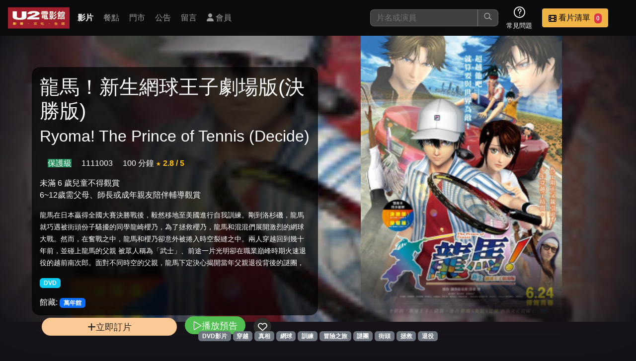

--- FILE ---
content_type: text/html; charset=UTF-8
request_url: https://u2mtv.com/movie/info/?mid=14443
body_size: 24365
content:
<!DOCTYPE html>
<html lang="zh-TW">
<head>
    <meta charset="UTF-8">
    <meta name="mobile-web-app-capable" content="yes" />
    <meta name="apple-mobile-web-app-capable" content="yes" />
    <meta http-equiv="Content-Type" content="text/html; charset=utf-8" />
    <meta http-equiv="X-UA-Compatible" content="IE=edge,chrome=1" />
    <meta name="viewport" content="width=device-width, initial-scale=1, viewport-fit=cover, user-scalable=yes, minimum-scale=1, maximum-scale=3" />
    <meta name="apple-mobile-web-app-status-bar-style" content="black-translucent"/>
    <meta name="revisit-after" content="2" />
            <meta name="author" content="www.obtc.com.tw,橙億科技股份有限公司"/>
        <title>U2 電影館 -  影片資訊</title>

    <link rel="stylesheet" href="/css/u2_202401.css">
    <link rel="stylesheet" href="/fontawesome/css/fontawesome.css">
    <link rel="stylesheet" href="/fontawesome/css/brands.css">
    <link rel="stylesheet" href="/fontawesome/css/solid.css">
    <link rel="stylesheet" href="/fontawesome/css/regular.css">
    <link rel="stylesheet" href="/css/colorbox.css">
    <link rel="stylesheet" href="/css/home/icons.css">
    <link rel="stylesheet" href="/css/2024.1/movie_info.css">
        
    
</head><body>
<nav class="navbar-wrapper">
    <div class="navbar-logo">
        <a href="/" title="回首頁">
            <img src="/images/u2_logo.png" alt="U2 電影館 "  class="d-inline-block align-top d-none d-sm-block">
            <img src="/images/u2-logo-s.png" alt="U2 電影館 " class="d-inline-block align-top d-block d-sm-none">
        </a>
    </div>

    <div class="navbar-container-menu">
        <div class="navbar-container-menu-browser">
            <i class="fa fa-bars"></i>
        </div>
        <div class="navbar-container-menu-list">
            <div class="navbar-container-menu-list-container">
                <div class="navbar-menu-item active"><a class="nav-link" href="/movie/allMovie/">影片</a></div>
                <div class="navbar-menu-item"><a class="nav-link" href="/meals/all/">餐點</a></div>
                <div class="navbar-menu-item"><a class="nav-link" href="/store/all/">門市</a></div>
                <div class="navbar-menu-item"><a class="nav-link" href="/info/all/">公告</a></div>
                <div class="navbar-menu-item"><a class="nav-link" href="/store/comment/">留言</a></div>
                                                            <div class="navbar-menu-item"><a class="nav-link" href="/member/main/" title="會員登入 或 註冊"><i class="fa fa-user"></i> 會員</a></div>
                                                </div>
        </div>
    </div>

    <div class="navbar-container-func">
        <div class="navbar-func-search">
            <form action="/movie/allMovie/" method="get" id="search_movie_form">
                <input class="navbar-func-search-input" type="search"
                       id="search_input" name="q" aria-label="搜尋"
                       value=""
                       placeholder="片名或演員" />
                <button type="submit"><i class="lni lni-search-alt"></i></button>

                                <div class="search-wrapper" id="search_more_div">
                    <div class="search-container">
                        <div class="row">
                            <div class="col-12" id="search_zhyyi_div">
                                <div class="row">
                                    <div class="col-12 position-relative">
                                        <small>片名快找 : 輸入前三個字第一個注音</small>
                                        <span class="btn btn-secondary position-absolute end-0 close-search-more"
                                        title="關閉搜尋">
                                            <i class="fa fa-times"></i>
                                        </span>
                                    </div>
                                </div>
                                <hr />
                                <div class="row" id="search_zhyyi_content_div">
                                    <div class="col-12 text-center justify-content-center">
                                        <div id="zhuyin_keyboard_div">

    <div class="key_line">
        <div class="key_1" data-key="6">ㄅ</div>
        <div class="key_1" data-key="7">ㄉ</div>
        <div class="key_1 disable">&nbsp;</div>
        <div class="key_1 disable">&nbsp;</div>
        <div class="key_1" data-key="10">㞢</div>
        <div class="key_1 disable">&nbsp;</div>

        <div class="key_1" data-key="13">ㄚ</div>
        <div class="key_1" data-key="14">ㄞ</div>
        <div class="key_1" data-key="5">ㄢ</div>
        <div class="key_1" data-key="2">ㄦ</div>

                                
    </div>
    <div class="key_line">
        <div class="key_1" data-key="32" >ㄆ</div>
        <div class="key_1" data-key="38" >ㄊ</div>
        <div class="key_1" data-key="20" >ㄍ</div>
        <div class="key_1" data-key="33" >ㄐ</div>
        <div class="key_1" data-key="35" >ㄔ</div>
        <div class="key_1" data-key="40" >ㄗ</div>
        <div class="key_1" data-key="36" >一</div>
        <div class="key_1" data-key="24" >ㄛ</div>
        <div class="key_1" data-key="30" >ㄟ</div>
        <div class="key_1" data-key="31" >ㄣ</div>






    </div>
    <div class="key_line">
        <div class="key_1" data-key="41" >ㄈ</div>
        <div class="key_1" data-key="34" >ㄋ</div>
        <div class="key_1" data-key="19" >ㄎ</div>
        <div class="key_1" data-key="21" >ㄑ</div>

        <div class="key_1" data-key="22" >ㄕ</div>
        <div class="key_1" data-key="23" >ㄘ</div>
        <div class="key_1" data-key="25" >ㄨ</div>
        <div class="key_1" data-key="26" >ㄜ</div>
        <div class="key_1" data-key="27" >ㄠ</div>
        <div class="key_1" data-key="15" >ㄤ</div>





    </div>
    <div class="key_line">
        <div class="key_1" data-key="16" >ㄇ</div>
        <div class="key_1" data-key="39" >ㄌ</div>
        <div class="key_1" data-key="18" >ㄏ</div>
        <div class="key_1" data-key="17" >ㄖ</div>
        <div class="key_1" data-key="29" >ㄙ</div>
        <div class="key_1" data-key="37" >ㄒ</div>
        <div class="key_1" data-key="28" >ㄩ</div>
        <div class="key_1" data-key="1" >ㄝ</div>
        <div class="key_1" data-key="3" >ㄡ</div>
        <div class="key_1" data-key="4" >ㄥ</div>






            </div>
    <div class="key_line">
        <div class="key_1 key_2" data-key="43">１</div>
        <div class="key_1 key_2" data-key="44">２</div>
        <div class="key_1 key_2" data-key="45">３</div>
        <div class="key_1 key_2" data-key="46" >４</div>
        <div class="key_1 key_2" data-key="47" >５</div>
        <div class="key_1 key_2" data-key="48" >６</div>
        <div class="key_1 key_2" data-key="49">７</div>
        <div class="key_1 key_2" data-key="50">８</div>
        <div class="key_1 key_2" data-key="51">９</div>
        <div class="key_1 key_2" data-key="42" >０</div>
    </div>
    <div class="key_line">
        <div class="key_1 key_3" data-key="52">Ａ</div>
        <div class="key_1 key_3" data-key="53">Ｂ</div>
        <div class="key_1 key_3" data-key="54">Ｃ</div>
        <div class="key_1 key_3" data-key="55">Ｄ</div>
        <div class="key_1 key_3" data-key="56">Ｅ</div>
        <div class="key_1 key_3" data-key="57">Ｆ</div>
        <div class="key_1 key_3" data-key="58">Ｇ</div>
        <div class="key_1 key_3" data-key="59">Ｈ</div>
        <div class="key_1 key_3" data-key="60">Ｉ</div>
        <div class="key_1 key_3" data-key="61">Ｊ</div>
        <div class="key_1 key_3" data-key="62">Ｋ</div>
        <div class="key_1 key_3" data-key="63">Ｌ</div>
        <div class="key_1 key_3" data-key="64">Ｍ</div>
    </div>
    <div class="key_line">
        <div class="key_1 key_3" data-key="65">Ｎ</div>
        <div class="key_1 key_3" data-key="66">Ｏ</div>
        <div class="key_1 key_3" data-key="67">Ｐ</div>
        <div class="key_1 key_3" data-key="68">Ｑ</div>
        <div class="key_1 key_3" data-key="69">Ｒ</div>
        <div class="key_1 key_3" data-key="70">Ｓ</div>
        <div class="key_1 key_3" data-key="71">Ｔ</div>
        <div class="key_1 key_3" data-key="72">Ｕ</div>
        <div class="key_1 key_3" data-key="73">Ｖ</div>
        <div class="key_1 key_3" data-key="74">Ｗ</div>
        <div class="key_1 key_3" data-key="75">Ｘ</div>
        <div class="key_1 key_3" data-key="76">Ｙ</div>
        <div class="key_1 key_3" data-key="77">Ｚ</div>
    </div>

    <div id="choose_zhuyin_div">
        <div class="zhyyin_show_div"></div>
        <div class="zhyyin_show_div"></div>
        <div class="zhyyin_show_div"></div>
        <div>
            <a class="btn btn-success" id="zhuyin_search_target" href="#">查詢</a>
            <span class="btn btn-danger clear">清除</span>
        </div>
    </div>
</div>                                    </div>
                                </div>
                                                            </div>
                                                    </div>
                    </div>
                </div>
                <div id="search_more_bg" class="close-search-more"></div>
            </form>


        </div>

                <div class="navbar-func-icon">
            <div class="navbar-func-icon-img">
                <i class="lni lni-question-circle"></i>
            </div>
            <div class="navbar-func-icon-text">常見問題</div>
            <div class="navbar-func-icon-container">
                <div class="navbar-func-icon-item"><a href="/info/detaile/?i=10">消費方式</a></div>
                <div class="navbar-func-icon-item"><a href="/info/cate/?c=8">優惠活動</a></div>
                <div class="navbar-func-icon-item"><a href="/info/detaile/?i=21">預約說明</a></div>
            </div>
        </div>

                
                <div class="navbar-func-button btn-vip" >
            <div id="navbar_choose_movie_btn">
                <div class="navbar-func-button-img" id="bottle-target">
                    <i class="fa fa-film"></i>
                </div>
                <div class="navbar-func-button-text bottle-target">
                    <span class="navbar-func-name">看片清單</span>
                    <span class="badge bg-danger ms-1 px-1 bottle-target-number">0</span>
                </div>
            </div>

            <div class="navbar-func-button-container">
                <div class="row">
                    <div class="col-12"><small>這是您本次要看的影片</small></div>
                </div>
                <hr />
                <div class="row">
                    <div class="col-12" id="nav_watchlist_div">
                        <img src="/images/demo/small-sample-1.jpg" width="200px" />
                    </div>
                </div>
                <hr />
                <div class="row">
                    <div class="col-12">
                        <a class="btn btn-warning btn-sm" href="/reserve2/main/index?step=1">去敲定看片時間</a>
                    </div>
                </div>
            </div>
        </div>
    </div>
</nav>
<div class="body_content_div">
    <div id="movie_info_body">

    <div id="movie_info_main_div">
        <div class="carousel-page"
             style="
                     --bg-light: #a21e2c; --bg-url: url(/files/medium/movie/c/5/c5e88557d6a7abb72f83e7df16fba771.jpg);
                     --bg-front: url(/files/medium/movie/c/5/c5e88557d6a7abb72f83e7df16fba771.jpg);"
        >
            <div class="carousel-light" style="background-color: #a21e2c;"></div>
            <div class="carousel-bg" style="background-image: url(https://u2mtv.com/files/movie/c/5/c5e88557d6a7abb72f83e7df16fba771.jpg)"></div>
            <div class="carousel-front" style="background-image: url(/files/medium/movie/c/5/c5e88557d6a7abb72f83e7df16fba771.jpg)"></div>


        </div>

        <div class="carousel-logo">
            <div class="row bottle-source-wrapper" data-movieid="14443">
                <div class="col-12">
                    <h1>龍馬！新生網球王子劇場版(決勝版)</h1>
                                            <h2>Ryoma! The Prince of Tennis (Decide)</h2>
                                    </div>

                                                
                <div class="col-12 mt-1 mt-md-3">
                    <span class="text-white ms-3  bg-success">保護級</span>
                    <span class="text-white ms-3">1111003</span>
                    <span class="text-white ms-3">100 分鐘</span>
                                            <span class="text-warning fw-bold" title="由看過此片觀眾投票平均">★ 2.8 / 5</span>
                                    </div>

                <div class="col-12 mt-1 mt-md-3">
                    <span class="text-white">未滿 6 歲兒童不得觀賞<br>6~12歲需父母、師長或成年親友陪伴輔導觀賞</span>
                </div>

                                                                                
                <div class="col-12 mt-0 mt-md-3 movie_info_describe">
                    <small>龍馬在日本贏得全國大賽決勝戰後，毅然移地至美國進行自我訓練。剛到洛杉磯，龍馬就巧遇被街頭份子騷擾的同學龍崎櫻乃，為了拯救櫻乃，龍馬和混混們展開激烈的網球大戰。然而，在奮戰之中，龍馬和櫻乃卻意外被捲入時空裂縫之中。兩人穿越回到幾十年前，並碰上龍馬的父親 被眾人稱為「武士」、前途一片光明卻在職業巔峰時期火速退役的越前南次郎。面對不同時空的父親，龍馬下定決心揭開當年父親退役背後的謎團，一場追逐真相的冒險</small>
                </div>

                <div class="col-12 mt-1 mt-md-3">
                                                                        <span class="badge bg-info">DVD</span>
                                                            </div>

                <div class="col-12 mt-3 mt-md-3">
                    <span class="label">館藏:</span>
                    
                                                    <span class="badge bg-primary">萬年館</span>
                        
                                    </div>


                <div class="col-12 mt-3 mt-md-3">
                                            <button class="review-topview-control-button add_order_btn bottle-source-btn"
                                title="點選把影片加入要看的清單"
                        ><i class="fa fa-plus"></i> 立即訂片
                        </button>
                                                                <a class="review-topview-control-button play_youtube_btn cboxElement"
                           style="--bg-color: rgb(50, 180, 50)"
                           href="https://www.youtube.com/embed/AA2GmgXW4V0?controls=0"
                           title="播放預告"
                        >
                            <i class="lni lni-play"></i> 播放預告
                        </a>
                                        <button class="review-topview-control-button bookmark add_fav_movie"
                            data-movieid="14443"
                            style="--bg-color: rgba(255, 255, 255, 0.5)"
                    >
                        <i class="fa-regular fa-heart "></i>
                    </button>
                                    </div>
            </div>
        </div>

        <div class="movie_tag_list">
                            <span class="badge bg-secondary"><a href="/movie/tag/?t=DVD影片">DVD影片</a></span>
                            <span class="badge bg-secondary"><a href="/movie/tag/?t=穿越">穿越</a></span>
                            <span class="badge bg-secondary"><a href="/movie/tag/?t=真相">真相</a></span>
                            <span class="badge bg-secondary"><a href="/movie/tag/?t=網球">網球</a></span>
                            <span class="badge bg-secondary"><a href="/movie/tag/?t=訓練">訓練</a></span>
                            <span class="badge bg-secondary"><a href="/movie/tag/?t=冒險之旅">冒險之旅</a></span>
                            <span class="badge bg-secondary"><a href="/movie/tag/?t=謎團">謎團</a></span>
                            <span class="badge bg-secondary"><a href="/movie/tag/?t=街頭">街頭</a></span>
                            <span class="badge bg-secondary"><a href="/movie/tag/?t=拯救">拯救</a></span>
                            <span class="badge bg-secondary"><a href="/movie/tag/?t=退役">退役</a></span>
                    </div>




    </div>
    <div class="actors_list row">
                <div class="actors_container_item" style="--bg-url: url(/images/noimg.jpg)">
                <div class="actors_list_item_layout">
                    <a href="/movie/actor/?a=神志那弘志">
                                                <div class="actors_list_item_layout_bg"></div>
                        <div class="actors_list_item_layout_text">
                            <div class="row">
                                <div class="col-12 text-center">
                                    <h6>神志那弘志</h6>
                                </div>
                            </div>
                        </div>
                    </a>
                </div>
            </div>
        

                            <div class="actors_container_item" style="--bg-url: url(/images/noimg.jpg)">
                <div class="actors_list_item_layout">
                    <a href="/movie/actor/?a=皆川純子">
                                                <div class="actors_list_item_layout_bg"></div>
                        <div class="actors_list_item_layout_text">
                            <div class="row">
                                <div class="col-12 text-center">
                                    <h6>皆川純子</h6>
                                </div>
                            </div>
                        </div>
                    </a>
                </div>
            </div>
                    <div class="actors_container_item" style="--bg-url: url(/images/noimg.jpg)">
                <div class="actors_list_item_layout">
                    <a href="/movie/actor/?a=置鮎龍太郎">
                                                <div class="actors_list_item_layout_bg"></div>
                        <div class="actors_list_item_layout_text">
                            <div class="row">
                                <div class="col-12 text-center">
                                    <h6>置鮎龍太郎</h6>
                                </div>
                            </div>
                        </div>
                    </a>
                </div>
            </div>
                    <div class="actors_container_item" style="--bg-url: url(/images/noimg.jpg)">
                <div class="actors_list_item_layout">
                    <a href="/movie/actor/?a=永井幸子">
                                                <div class="actors_list_item_layout_bg"></div>
                        <div class="actors_list_item_layout_text">
                            <div class="row">
                                <div class="col-12 text-center">
                                    <h6>永井幸子</h6>
                                </div>
                            </div>
                        </div>
                    </a>
                </div>
            </div>
                    <div class="actors_container_item" style="--bg-url: url(/images/noimg.jpg)">
                <div class="actors_list_item_layout">
                    <a href="/movie/actor/?a=朴璐美">
                                                <div class="actors_list_item_layout_bg"></div>
                        <div class="actors_list_item_layout_text">
                            <div class="row">
                                <div class="col-12 text-center">
                                    <h6>朴璐美</h6>
                                </div>
                            </div>
                        </div>
                    </a>
                </div>
            </div>
            </div>
</div>
<div id="similar_movie_div">
    <h3 class="similar_more_title">類似影片
                    <span><a href="/movie/tag/?t=DVD%E5%BD%B1%E7%89%87%20%E7%A9%BF%E8%B6%8A%20%E7%9C%9F%E7%9B%B8%20%E7%B6%B2%E7%90%83%20%E8%A8%93%E7%B7%B4%20%E5%86%92%E9%9A%AA%E4%B9%8B%E6%97%85%20%E8%AC%8E%E5%9C%98%20%E8%A1%97%E9%A0%AD%20%E6%8B%AF%E6%95%91%20%E9%80%80%E5%BD%B9" class="similar_movie_url">更多類似影片</a></span>
            </h3>
    <div id="similar_movie_list_div"></div>
</div>

</div>

<div  id="floor_div_out">
    <div id="floor_div" class="clearfix">
        <div class="left">
            <img src="/images/index/logo-floot.png" alt="u2 mtv logo">
            <p>copyright &copy; 2016 U2 電影館 All Rights Reserved </p>
        </div>

        <div class="right clearfix">
            <ul id="floot_menu">
                <li><a href="/movie/allMovie/">影片介紹</a></li>
                <li><a href="/meals/all/">餐點介紹</a></li>
                <li><a href="/store/all/">門市位置</a></li>
                <li><a href="/info/all/">公告訊息</a></li>
                <li><a href="/store/comment/">聯絡我們</a></li>
                <li><a href="/info/detaile/?i=20">招募菁英</a></li>
                <li><a href="/info/cate/?c=1">公司介紹</a></li>
                                    <li><a href="/member/main/">會員中心</a></li>
                            </ul>
        </div>
        <div id="maker_info_div">網站製作：<a href="https://www.obtc.com.tw" target="_blank">橙億科技</a></div>
    </div>

</div>
<div id="mobile-toolbar">
    <a href="/" class="toolbar-item" title="回首頁">
        <i class="fa fa-home"></i> <br>
        <span>首頁</span>
    </a>
        <a href="/member/main/" class="toolbar-item" title="會員中心" id="bottom_member_btn">
        <i class="fa fa-user-alt" title="會員"></i><br>
        <span>會員</span>
    </a>
                <a href="/store/comment/" class="toolbar-item">
        <i class="fa fa-message" title="留言"></i><br>
        <span>留言</span>
    </a>
    <a  href="#" class="toolbar-item" id="botton_nav_more_btn">
        <i class="fa fa-bars" title="更多功能選單"></i><br>
        <span>選單</span>
    </a>
</div>
<div id="full_member_point_code_div">
    <div class="content"></div>
    <div id="full_member_point_close_btn"><i class="fa fa-times "></i></div>
</div>

<!-- 會員選單彈出層 -->
<div id="bottom_member_menu" class="hidden">
    <ul>
                    <li><a href="/member/main/" title="會員登入 或 註冊"><i class="fa fa-user"></i> 登入或註冊</a></li>
            </ul>
</div>
<div class="review-frame-drop"></div>
<div class="review-frame-wrapper">
    <div class="review-frame-container"></div>
</div>
<!--購物車虹吸特效-->
<div class="bottle-frame-wrapper">
    <div class="bottle-frame-container"></div>
</div>


<script src="/js/jquery-3.7.1.min.js"></script>
<script src="/css/bootstrap/bootstrap-5.3.3/dist/js/bootstrap.bundle.js"></script>
<script src="/js/jquery-ui-1.13.3/jquery-ui.min.js"></script>
<script src="/js/jquery.colorbox-min.js"></script>
<script src="/js/nio.min.js"></script>
<script src="/jvs/nio/all"></script>
<script src="/js/common.min.js"></script>
<script src="/js/movie_all.min.js"></script>
<script type="text/javascript">
$(document).ready(function(){
    let ll = $.trim($('a.similar_movie_url').attr('href'));
    if(ll !== ""){
        $('#similar_movie_list_div').load(ll + ' #movie_grid');
        $('#similar_movie_div').find('h4 a').attr('href',ll);
    }
    $(".play_youtube_btn").colorbox({iframe:true, width:'90%', height:'100%'});
});

</script>
</body>
</html>

--- FILE ---
content_type: text/html; charset=UTF-8
request_url: https://u2mtv.com/movie/tag/?t=DVD%E5%BD%B1%E7%89%87%20%E7%A9%BF%E8%B6%8A%20%E7%9C%9F%E7%9B%B8%20%E7%B6%B2%E7%90%83%20%E8%A8%93%E7%B7%B4%20%E5%86%92%E9%9A%AA%E4%B9%8B%E6%97%85%20%E8%AC%8E%E5%9C%98%20%E8%A1%97%E9%A0%AD%20%E6%8B%AF%E6%95%91%20%E9%80%80%E5%BD%B9
body_size: 174918
content:
<!DOCTYPE html>
<html lang="zh-TW">
<head>
    <meta charset="UTF-8">
    <meta name="mobile-web-app-capable" content="yes" />
    <meta name="apple-mobile-web-app-capable" content="yes" />
    <meta http-equiv="Content-Type" content="text/html; charset=utf-8" />
    <meta http-equiv="X-UA-Compatible" content="IE=edge,chrome=1" />
    <meta name="viewport" content="width=device-width, initial-scale=1, viewport-fit=cover, user-scalable=yes, minimum-scale=1, maximum-scale=3" />
    <meta name="apple-mobile-web-app-status-bar-style" content="black-translucent"/>
    <meta name="revisit-after" content="2" />
            <meta name="author" content="www.obtc.com.tw,橙億科技股份有限公司"/>
        <title>U2 電影館 - 影片標籤 </title>

    <link rel="stylesheet" href="/css/u2_202401.css">
    <link rel="stylesheet" href="/fontawesome/css/fontawesome.css">
    <link rel="stylesheet" href="/fontawesome/css/brands.css">
    <link rel="stylesheet" href="/fontawesome/css/solid.css">
    <link rel="stylesheet" href="/fontawesome/css/regular.css">
    <link rel="stylesheet" href="/css/colorbox.css">
    <link rel="stylesheet" href="/css/home/icons.css">
    <link rel="stylesheet" href="/css/2024.1/movie_info.css">
        
    
</head><body>
<nav class="navbar-wrapper">
    <div class="navbar-logo">
        <a href="/" title="回首頁">
            <img src="/images/u2_logo.png" alt="U2 電影館 "  class="d-inline-block align-top d-none d-sm-block">
            <img src="/images/u2-logo-s.png" alt="U2 電影館 " class="d-inline-block align-top d-block d-sm-none">
        </a>
    </div>

    <div class="navbar-container-menu">
        <div class="navbar-container-menu-browser">
            <i class="fa fa-bars"></i>
        </div>
        <div class="navbar-container-menu-list">
            <div class="navbar-container-menu-list-container">
                <div class="navbar-menu-item active"><a class="nav-link" href="/movie/allMovie/">影片</a></div>
                <div class="navbar-menu-item"><a class="nav-link" href="/meals/all/">餐點</a></div>
                <div class="navbar-menu-item"><a class="nav-link" href="/store/all/">門市</a></div>
                <div class="navbar-menu-item"><a class="nav-link" href="/info/all/">公告</a></div>
                <div class="navbar-menu-item"><a class="nav-link" href="/store/comment/">留言</a></div>
                                                            <div class="navbar-menu-item"><a class="nav-link" href="/member/main/" title="會員登入 或 註冊"><i class="fa fa-user"></i> 會員</a></div>
                                                </div>
        </div>
    </div>

    <div class="navbar-container-func">
        <div class="navbar-func-search">
            <form action="/movie/allMovie/" method="get" id="search_movie_form">
                <input class="navbar-func-search-input" type="search"
                       id="search_input" name="q" aria-label="搜尋"
                       value=""
                       placeholder="片名或演員" />
                <button type="submit"><i class="lni lni-search-alt"></i></button>

                                <div class="search-wrapper" id="search_more_div">
                    <div class="search-container">
                        <div class="row">
                            <div class="col-12" id="search_zhyyi_div">
                                <div class="row">
                                    <div class="col-12 position-relative">
                                        <small>片名快找 : 輸入前三個字第一個注音</small>
                                        <span class="btn btn-secondary position-absolute end-0 close-search-more"
                                        title="關閉搜尋">
                                            <i class="fa fa-times"></i>
                                        </span>
                                    </div>
                                </div>
                                <hr />
                                <div class="row" id="search_zhyyi_content_div">
                                    <div class="col-12 text-center justify-content-center">
                                        <div id="zhuyin_keyboard_div">

    <div class="key_line">
        <div class="key_1" data-key="6">ㄅ</div>
        <div class="key_1" data-key="7">ㄉ</div>
        <div class="key_1 disable">&nbsp;</div>
        <div class="key_1 disable">&nbsp;</div>
        <div class="key_1" data-key="10">㞢</div>
        <div class="key_1 disable">&nbsp;</div>

        <div class="key_1" data-key="13">ㄚ</div>
        <div class="key_1" data-key="14">ㄞ</div>
        <div class="key_1" data-key="5">ㄢ</div>
        <div class="key_1" data-key="2">ㄦ</div>

                                
    </div>
    <div class="key_line">
        <div class="key_1" data-key="32" >ㄆ</div>
        <div class="key_1" data-key="38" >ㄊ</div>
        <div class="key_1" data-key="20" >ㄍ</div>
        <div class="key_1" data-key="33" >ㄐ</div>
        <div class="key_1" data-key="35" >ㄔ</div>
        <div class="key_1" data-key="40" >ㄗ</div>
        <div class="key_1" data-key="36" >一</div>
        <div class="key_1" data-key="24" >ㄛ</div>
        <div class="key_1" data-key="30" >ㄟ</div>
        <div class="key_1" data-key="31" >ㄣ</div>






    </div>
    <div class="key_line">
        <div class="key_1" data-key="41" >ㄈ</div>
        <div class="key_1" data-key="34" >ㄋ</div>
        <div class="key_1" data-key="19" >ㄎ</div>
        <div class="key_1" data-key="21" >ㄑ</div>

        <div class="key_1" data-key="22" >ㄕ</div>
        <div class="key_1" data-key="23" >ㄘ</div>
        <div class="key_1" data-key="25" >ㄨ</div>
        <div class="key_1" data-key="26" >ㄜ</div>
        <div class="key_1" data-key="27" >ㄠ</div>
        <div class="key_1" data-key="15" >ㄤ</div>





    </div>
    <div class="key_line">
        <div class="key_1" data-key="16" >ㄇ</div>
        <div class="key_1" data-key="39" >ㄌ</div>
        <div class="key_1" data-key="18" >ㄏ</div>
        <div class="key_1" data-key="17" >ㄖ</div>
        <div class="key_1" data-key="29" >ㄙ</div>
        <div class="key_1" data-key="37" >ㄒ</div>
        <div class="key_1" data-key="28" >ㄩ</div>
        <div class="key_1" data-key="1" >ㄝ</div>
        <div class="key_1" data-key="3" >ㄡ</div>
        <div class="key_1" data-key="4" >ㄥ</div>






            </div>
    <div class="key_line">
        <div class="key_1 key_2" data-key="43">１</div>
        <div class="key_1 key_2" data-key="44">２</div>
        <div class="key_1 key_2" data-key="45">３</div>
        <div class="key_1 key_2" data-key="46" >４</div>
        <div class="key_1 key_2" data-key="47" >５</div>
        <div class="key_1 key_2" data-key="48" >６</div>
        <div class="key_1 key_2" data-key="49">７</div>
        <div class="key_1 key_2" data-key="50">８</div>
        <div class="key_1 key_2" data-key="51">９</div>
        <div class="key_1 key_2" data-key="42" >０</div>
    </div>
    <div class="key_line">
        <div class="key_1 key_3" data-key="52">Ａ</div>
        <div class="key_1 key_3" data-key="53">Ｂ</div>
        <div class="key_1 key_3" data-key="54">Ｃ</div>
        <div class="key_1 key_3" data-key="55">Ｄ</div>
        <div class="key_1 key_3" data-key="56">Ｅ</div>
        <div class="key_1 key_3" data-key="57">Ｆ</div>
        <div class="key_1 key_3" data-key="58">Ｇ</div>
        <div class="key_1 key_3" data-key="59">Ｈ</div>
        <div class="key_1 key_3" data-key="60">Ｉ</div>
        <div class="key_1 key_3" data-key="61">Ｊ</div>
        <div class="key_1 key_3" data-key="62">Ｋ</div>
        <div class="key_1 key_3" data-key="63">Ｌ</div>
        <div class="key_1 key_3" data-key="64">Ｍ</div>
    </div>
    <div class="key_line">
        <div class="key_1 key_3" data-key="65">Ｎ</div>
        <div class="key_1 key_3" data-key="66">Ｏ</div>
        <div class="key_1 key_3" data-key="67">Ｐ</div>
        <div class="key_1 key_3" data-key="68">Ｑ</div>
        <div class="key_1 key_3" data-key="69">Ｒ</div>
        <div class="key_1 key_3" data-key="70">Ｓ</div>
        <div class="key_1 key_3" data-key="71">Ｔ</div>
        <div class="key_1 key_3" data-key="72">Ｕ</div>
        <div class="key_1 key_3" data-key="73">Ｖ</div>
        <div class="key_1 key_3" data-key="74">Ｗ</div>
        <div class="key_1 key_3" data-key="75">Ｘ</div>
        <div class="key_1 key_3" data-key="76">Ｙ</div>
        <div class="key_1 key_3" data-key="77">Ｚ</div>
    </div>

    <div id="choose_zhuyin_div">
        <div class="zhyyin_show_div"></div>
        <div class="zhyyin_show_div"></div>
        <div class="zhyyin_show_div"></div>
        <div>
            <a class="btn btn-success" id="zhuyin_search_target" href="#">查詢</a>
            <span class="btn btn-danger clear">清除</span>
        </div>
    </div>
</div>                                    </div>
                                </div>
                                                            </div>
                                                    </div>
                    </div>
                </div>
                <div id="search_more_bg" class="close-search-more"></div>
            </form>


        </div>

                <div class="navbar-func-icon">
            <div class="navbar-func-icon-img">
                <i class="lni lni-question-circle"></i>
            </div>
            <div class="navbar-func-icon-text">常見問題</div>
            <div class="navbar-func-icon-container">
                <div class="navbar-func-icon-item"><a href="/info/detaile/?i=10">消費方式</a></div>
                <div class="navbar-func-icon-item"><a href="/info/cate/?c=8">優惠活動</a></div>
                <div class="navbar-func-icon-item"><a href="/info/detaile/?i=21">預約說明</a></div>
            </div>
        </div>

                
                <div class="navbar-func-button btn-vip" >
            <div id="navbar_choose_movie_btn">
                <div class="navbar-func-button-img" id="bottle-target">
                    <i class="fa fa-film"></i>
                </div>
                <div class="navbar-func-button-text bottle-target">
                    <span class="navbar-func-name">看片清單</span>
                    <span class="badge bg-danger ms-1 px-1 bottle-target-number">0</span>
                </div>
            </div>

            <div class="navbar-func-button-container">
                <div class="row">
                    <div class="col-12"><small>這是您本次要看的影片</small></div>
                </div>
                <hr />
                <div class="row">
                    <div class="col-12" id="nav_watchlist_div">
                        <img src="/images/demo/small-sample-1.jpg" width="200px" />
                    </div>
                </div>
                <hr />
                <div class="row">
                    <div class="col-12">
                        <a class="btn btn-warning btn-sm" href="/reserve2/main/index?step=1">去敲定看片時間</a>
                    </div>
                </div>
            </div>
        </div>
    </div>
</nav>
<div class="body_content_div">
    <div class="main">
            <div id="movie_tag_group_menu" class="alert  text-center my-0">
                            <span class="btn btn-success"><a href="/movie/tag/?tgid=1"
                    >影片類型</a></span>
                            <span class="btn btn-success"><a href="/movie/tag/?tgid=7"
                    >推薦影片</a></span>
                            <span class="btn btn-success"><a href="/movie/tag/?tgid=3"
                    >主題電影</a></span>
                            <span class="btn btn-success"><a href="/movie/tag/?tgid=15"
                    >Multilingual subtitles</a></span>
                            <span class="btn btn-success"><a href="/movie/tag/?tgid=16"
                    >首頁標籤</a></span>
                    </div>
        
    <div id="movie_grid">
            <div class="movie_list_wrapper">
        <div class="movie_list_container_wrapper">
            <div class="movie_list_container_list ">
                                
                    <div class="movie_list_container_item hover-review "
                         style="--bg-url: url(/files/medium/movie/0/f/0f5f2d3c519e9e1894ae852f757e08ab.jpg); --bg-color: rgb(150, 150, 0);"
                         data-title="龍馬！新生網球王子劇場版(榮耀版)"
                         data-img="/files/medium/movie/0/f/0f5f2d3c519e9e1894ae852f757e08ab.jpg"
                         data-tags=""
                         data-actor=""
                         data-movieid="14444"
                         data-levelname="保護級"
                         data-levelid="2"
                         data-youtube="https://www.youtube.com/embed/AA2GmgXW4V0?controls=0"
                         data-openordertimestamp="0"
                         data-releaseyear="1111003"
                         data-timeminute="100"
                         data-score="4"
                         data-description="龍馬在日本贏得全國大賽決勝戰後，毅然移地至美國進行自我訓練。剛到洛杉磯，龍馬就巧遇被街頭份子騷擾的同學龍崎櫻乃，為了拯救櫻乃，龍馬和混混們展開激烈的網球大戰。然而，在奮戰之中，龍馬和櫻乃卻意外被捲入時空裂縫之中。兩人穿越回到幾十年前，並碰上龍馬的父親- 被眾人稱為「武士」、前途一片光明卻在職業巔峰時期火速退役的越前南次郎。面對不同時空的父親，龍馬下定決心揭開當年父親退役背後的謎團，一場追逐真相的冒"
                         data-isfav="false"
                    >
                        <div class="movie_list_container_item_layout">
                            <div class="movie_list_container_item_layout_top">
                                <h5><span class="badge  rating_protection ">保護級</span></h5>
                            </div>
                            <div class="movie_list_container_item_layout_text">
                                <div class="movie_list_container_item_layout_text_bg"></div>
                                <div class="movie_list_container_item_layout_text_container">
                                    <div class="row">
                                        <div class="col-12">
                                            <span>100分鐘</span>
                                            <span class="text-warning fw-bold">★ 4</span>                                        </div>
                                        <div class="col-12 movie_title">
                                            <a href="/movie/info/?mid=14444" class="movie_item_to_more_link" title="龍馬！新生網球王子劇場版(榮耀版) 電影介紹">龍馬！新生網球王子劇場版(榮耀版)</a>
                                        </div>
                                    </div>
                                </div>
                            </div>
                        </div>

                        <div class="review-wrapper bottle-source-wrapper"
                             style="--bg-url: url(/files/medium/movie/0/f/0f5f2d3c519e9e1894ae852f757e08ab.jpg)"
                             data-movieid="14444"
                        >
                        </div>
                    </div>

                
                    <div class="movie_list_container_item hover-review "
                         style="--bg-url: url(/files/medium/movie/c/5/c5e88557d6a7abb72f83e7df16fba771.jpg); --bg-color: rgb(150, 150, 0);"
                         data-title="龍馬！新生網球王子劇場版(決勝版)"
                         data-img="/files/medium/movie/c/5/c5e88557d6a7abb72f83e7df16fba771.jpg"
                         data-tags=""
                         data-actor=""
                         data-movieid="14443"
                         data-levelname="保護級"
                         data-levelid="2"
                         data-youtube="https://www.youtube.com/embed/AA2GmgXW4V0?controls=0"
                         data-openordertimestamp="0"
                         data-releaseyear="1111003"
                         data-timeminute="100"
                         data-score="2.8"
                         data-description="龍馬在日本贏得全國大賽決勝戰後，毅然移地至美國進行自我訓練。剛到洛杉磯，龍馬就巧遇被街頭份子騷擾的同學龍崎櫻乃，為了拯救櫻乃，龍馬和混混們展開激烈的網球大戰。然而，在奮戰之中，龍馬和櫻乃卻意外被捲入時空裂縫之中。兩人穿越回到幾十年前，並碰上龍馬的父親 被眾人稱為「武士」、前途一片光明卻在職業巔峰時期火速退役的越前南次郎。面對不同時空的父親，龍馬下定決心揭開當年父親退役背後的謎團，一場追逐真相的冒險"
                         data-isfav="false"
                    >
                        <div class="movie_list_container_item_layout">
                            <div class="movie_list_container_item_layout_top">
                                <h5><span class="badge  rating_protection ">保護級</span></h5>
                            </div>
                            <div class="movie_list_container_item_layout_text">
                                <div class="movie_list_container_item_layout_text_bg"></div>
                                <div class="movie_list_container_item_layout_text_container">
                                    <div class="row">
                                        <div class="col-12">
                                            <span>100分鐘</span>
                                                                                    </div>
                                        <div class="col-12 movie_title">
                                            <a href="/movie/info/?mid=14443" class="movie_item_to_more_link" title="龍馬！新生網球王子劇場版(決勝版) 電影介紹">龍馬！新生網球王子劇場版(決勝版)</a>
                                        </div>
                                    </div>
                                </div>
                            </div>
                        </div>

                        <div class="review-wrapper bottle-source-wrapper"
                             style="--bg-url: url(/files/medium/movie/c/5/c5e88557d6a7abb72f83e7df16fba771.jpg)"
                             data-movieid="14443"
                        >
                        </div>
                    </div>

                
                    <div class="movie_list_container_item hover-review "
                         style="--bg-url: url(/files/medium/movie/8/f/8f4e6590c34c4601f1e1b77bf38b4499.JPG); --bg-color: rgb(150, 150, 0);"
                         data-title="朵拉與失落的黃金城"
                         data-img="/files/medium/movie/8/f/8f4e6590c34c4601f1e1b77bf38b4499.JPG"
                         data-tags=""
                         data-actor=""
                         data-movieid="13601"
                         data-levelname="普遍級"
                         data-levelid="1"
                         data-youtube="https://www.youtube.com/embed/M0jxgMY9WXc"
                         data-openordertimestamp="0"
                         data-releaseyear="1081203"
                         data-timeminute="102"
                         data-score="4.33"
                         data-description="她一生中大部分時間都在和父母一起探索叢林，卻沒有什麼能讓朵拉（伊莎貝拉莫娜 飾）為她最危險的冒險 - 高中生活做準備。身為探險家，朵拉將帶領著布茲（丹尼特瑞歐 配音）、迪亞哥（傑佛瑞華伯格 飾）、一個神秘的叢林居民（歐亨尼奧德伯茲 飾），還有一群青少年共同參與一場真人實景的冒險旅程。拯救她父母親（麥可潘納和伊娃朗格利亞 飾）的同時，還要解開失落的黃金城的謎團。"
                         data-isfav="false"
                    >
                        <div class="movie_list_container_item_layout">
                            <div class="movie_list_container_item_layout_top">
                                <h5><span class="badge  rating_general ">普遍級</span></h5>
                            </div>
                            <div class="movie_list_container_item_layout_text">
                                <div class="movie_list_container_item_layout_text_bg"></div>
                                <div class="movie_list_container_item_layout_text_container">
                                    <div class="row">
                                        <div class="col-12">
                                            <span>102分鐘</span>
                                            <span class="text-warning fw-bold">★ 4.33</span>                                        </div>
                                        <div class="col-12 movie_title">
                                            <a href="/movie/info/?mid=13601" class="movie_item_to_more_link" title="朵拉與失落的黃金城 電影介紹">朵拉與失落的黃金城</a>
                                        </div>
                                    </div>
                                </div>
                            </div>
                        </div>

                        <div class="review-wrapper bottle-source-wrapper"
                             style="--bg-url: url(/files/medium/movie/8/f/8f4e6590c34c4601f1e1b77bf38b4499.JPG)"
                             data-movieid="13601"
                        >
                        </div>
                    </div>

                
                    <div class="movie_list_container_item hover-review "
                         style="--bg-url: url(/files/medium/movie/b/b/bb1c74c8bdae0c47409b763f8069526c.jpg); --bg-color: rgb(150, 150, 0);"
                         data-title="苦兒流浪記"
                         data-img="/files/medium/movie/b/b/bb1c74c8bdae0c47409b763f8069526c.jpg"
                         data-tags=""
                         data-actor=""
                         data-movieid="13575"
                         data-levelname="普遍級"
                         data-levelid="1"
                         data-youtube="https://www.youtube.com/embed/DshKmjMt4CI?start=144"
                         data-openordertimestamp="0"
                         data-releaseyear="1080926"
                         data-timeminute="109"
                         data-score="4.4"
                         data-description="孤兒雷米為了尋找親生母親踏上偉大的冒險旅程。雷米（馬勒姆派昆 飾）原本由仁慈的養母巴貝林太太（露迪芬莎妮 飾）撫養，卻在十歲時被迫離開寄養家庭去孤兒院，幸好神祕的街頭藝人維塔利（丹尼爾奧圖 飾）出手相救並雇用了他。雷米跟著師傅維塔利、忠誠的小狗卡比和小猴子小愛，一起過著四處流浪表演的艱苦生活，而維塔利不但教會雷米識字，更發現他不為人知的天籟美聲。他們走遍全法國展開一段偉大的冒險旅程，沿途中他們一同"
                         data-isfav="false"
                    >
                        <div class="movie_list_container_item_layout">
                            <div class="movie_list_container_item_layout_top">
                                <h5><span class="badge  rating_general ">普遍級</span></h5>
                            </div>
                            <div class="movie_list_container_item_layout_text">
                                <div class="movie_list_container_item_layout_text_bg"></div>
                                <div class="movie_list_container_item_layout_text_container">
                                    <div class="row">
                                        <div class="col-12">
                                            <span>109分鐘</span>
                                            <span class="text-warning fw-bold">★ 4.4</span>                                        </div>
                                        <div class="col-12 movie_title">
                                            <a href="/movie/info/?mid=13575" class="movie_item_to_more_link" title="苦兒流浪記 電影介紹">苦兒流浪記</a>
                                        </div>
                                    </div>
                                </div>
                            </div>
                        </div>

                        <div class="review-wrapper bottle-source-wrapper"
                             style="--bg-url: url(/files/medium/movie/b/b/bb1c74c8bdae0c47409b763f8069526c.jpg)"
                             data-movieid="13575"
                        >
                        </div>
                    </div>

                
                    <div class="movie_list_container_item hover-review "
                         style="--bg-url: url(/files/medium/movie/6/b/6b62012eeee4bee88961ef839bbbb884.jpg); --bg-color: rgb(150, 150, 0);"
                         data-title="星際大戰外傳：韓索羅"
                         data-img="/files/medium/movie/6/b/6b62012eeee4bee88961ef839bbbb884.jpg"
                         data-tags=""
                         data-actor=""
                         data-movieid="12985"
                         data-levelname="保護級"
                         data-levelid="2"
                         data-youtube="https://www.youtube.com/embed/YeKc-9cEndM"
                         data-openordertimestamp="0"
                         data-releaseyear="1070925"
                         data-timeminute="130"
                         data-score="4.9"
                         data-description="IMDb評分：7.1爛蕃茄新鮮度：70%觀眾爆米花：64%韓（艾登艾倫瑞克 飾）與綺拉（艾蜜莉亞克拉克 飾）在柯雷利亞星球(Corellia)髒亂的街頭中相互結識及長大，他們被迫在比鄰星夫人底下工作，為她完全效勞。韓為了自己的夢想和生存，決定帶綺拉逃出，在過程中兩人卻被無情地分離，只有韓順利離開柯雷利亞星球。之後，韓加入帝國鈦戰機駕駛員的訓練，以便接近他想成為飛行員的夢想，以及返回柯雷利亞星球救出"
                         data-isfav="false"
                    >
                        <div class="movie_list_container_item_layout">
                            <div class="movie_list_container_item_layout_top">
                                <h5><span class="badge  rating_protection ">保護級</span></h5>
                            </div>
                            <div class="movie_list_container_item_layout_text">
                                <div class="movie_list_container_item_layout_text_bg"></div>
                                <div class="movie_list_container_item_layout_text_container">
                                    <div class="row">
                                        <div class="col-12">
                                            <span>130分鐘</span>
                                            <span class="text-warning fw-bold">★ 4.9</span>                                        </div>
                                        <div class="col-12 movie_title">
                                            <a href="/movie/info/?mid=12985" class="movie_item_to_more_link" title="星際大戰外傳：韓索羅 電影介紹">星際大戰外傳：韓索羅</a>
                                        </div>
                                    </div>
                                </div>
                            </div>
                        </div>

                        <div class="review-wrapper bottle-source-wrapper"
                             style="--bg-url: url(/files/medium/movie/6/b/6b62012eeee4bee88961ef839bbbb884.jpg)"
                             data-movieid="12985"
                        >
                        </div>
                    </div>

                
                    <div class="movie_list_container_item hover-review "
                         style="--bg-url: url(/files/medium/movie/2/d/2d875eca566271b973b91009c377ca70.jpg); --bg-color: rgb(150, 150, 0);"
                         data-title="大雄的南極冰天雪地大冒險"
                         data-img="/files/medium/movie/2/d/2d875eca566271b973b91009c377ca70.jpg"
                         data-tags=""
                         data-actor=""
                         data-movieid="12846"
                         data-levelname="普遍級"
                         data-levelid="1"
                         data-youtube="https://www.youtube.com/embed/-ifUE0lnU78?rel=0&amp;showinfo=0&amp;end=92"
                         data-openordertimestamp="0"
                         data-releaseyear="1070510"
                         data-timeminute="104"
                         data-score="4.59"
                         data-description="大雄和他的朋友們受不了酷夏的炎熱，於是決定前往巨大冰山玩耍。他們使用「冰雕工藝組」做出了一個遊樂園，無意間發現了一個被結凍的手環。哆啦A夢用道具調查之後發現，這個手環居然是在不應該有人類存在的10萬年前的南極被冰封起來的！他們跑到南極調查手環的主人，竟然在冰層下發現一座巨大的城市遺跡。「我們前往10萬年前，把失物還給主人吧！」哆啦A夢一行人使用時光腰帶前往10萬年前，遇到了少女卡菈與希亞克伊博士，"
                         data-isfav="false"
                    >
                        <div class="movie_list_container_item_layout">
                            <div class="movie_list_container_item_layout_top">
                                <h5><span class="badge  rating_general ">普遍級</span></h5>
                            </div>
                            <div class="movie_list_container_item_layout_text">
                                <div class="movie_list_container_item_layout_text_bg"></div>
                                <div class="movie_list_container_item_layout_text_container">
                                    <div class="row">
                                        <div class="col-12">
                                            <span>104分鐘</span>
                                            <span class="text-warning fw-bold">★ 4.59</span>                                        </div>
                                        <div class="col-12 movie_title">
                                            <a href="/movie/info/?mid=12846" class="movie_item_to_more_link" title="大雄的南極冰天雪地大冒險 電影介紹">大雄的南極冰天雪地大冒險</a>
                                        </div>
                                    </div>
                                </div>
                            </div>
                        </div>

                        <div class="review-wrapper bottle-source-wrapper"
                             style="--bg-url: url(/files/medium/movie/2/d/2d875eca566271b973b91009c377ca70.jpg)"
                             data-movieid="12846"
                        >
                        </div>
                    </div>

                
                    <div class="movie_list_container_item hover-review "
                         style="--bg-url: url(/files/medium/movie/2/6/261031493a0357633bb7bb42819f0524.jpg); --bg-color: rgb(150, 150, 0);"
                         data-title="酷寶：魔弦傳說"
                         data-img="/files/medium/movie/2/6/261031493a0357633bb7bb42819f0524.jpg"
                         data-tags=""
                         data-actor=""
                         data-movieid="11815"
                         data-levelname="普遍級"
                         data-levelid="1"
                         data-youtube="https://www.youtube.com/embed/V0itECD098Q?rel=0"
                         data-openordertimestamp="0"
                         data-releaseyear="1060112"
                         data-timeminute="102"
                         data-score="5"
                         data-description="聰明善良的酷寶（亞特帕金森 配音）過著平凡的生活，時常在海邊的小鎮講故事給他的朋友聽，包括Hosato穗鄉（喬治武井 配音）、Hashi橋（田川洋行 配音）和Kamekichi龜吉（布蘭達瓦卡羅 配音）。可是他無意間召喚出來自過去的靈魂，對他進行無止境的復仇，他寧靜的生活也就從此破滅。在逃亡的過程中，酷寶跟猴子（莎莉賽隆 配音）和甲蟲（馬修麥康納 配音）合作，展開一場的驚心動魄的冒險旅程，去拯救他"
                         data-isfav="false"
                    >
                        <div class="movie_list_container_item_layout">
                            <div class="movie_list_container_item_layout_top">
                                <h5><span class="badge  rating_general ">普遍級</span></h5>
                            </div>
                            <div class="movie_list_container_item_layout_text">
                                <div class="movie_list_container_item_layout_text_bg"></div>
                                <div class="movie_list_container_item_layout_text_container">
                                    <div class="row">
                                        <div class="col-12">
                                            <span>102分鐘</span>
                                            <span class="text-warning fw-bold">★ 5</span>                                        </div>
                                        <div class="col-12 movie_title">
                                            <a href="/movie/info/?mid=11815" class="movie_item_to_more_link" title="酷寶：魔弦傳說 電影介紹">酷寶：魔弦傳說</a>
                                        </div>
                                    </div>
                                </div>
                            </div>
                        </div>

                        <div class="review-wrapper bottle-source-wrapper"
                             style="--bg-url: url(/files/medium/movie/2/6/261031493a0357633bb7bb42819f0524.jpg)"
                             data-movieid="11815"
                        >
                        </div>
                    </div>

                
                    <div class="movie_list_container_item hover-review "
                         style="--bg-url: url(/files/medium/movie/c/c/cc9a5d9652b61dc257e8c32062427826.jpg); --bg-color: rgb(150, 150, 0);"
                         data-title="擁有神之舌的男人"
                         data-img="/files/medium/movie/c/c/cc9a5d9652b61dc257e8c32062427826.jpg"
                         data-tags=""
                         data-actor=""
                         data-movieid="12229"
                         data-levelname="普遍級"
                         data-levelid="1"
                         data-youtube="https://www.youtube.com/embed/MD1gWcTTjNc?rel=0"
                         data-openordertimestamp="0"
                         data-releaseyear="1060809"
                         data-timeminute="105"
                         data-score="3"
                         data-description="傳奇搓澡師的孫子朝永蘭丸（向井理 飾），表面看就是一個普通的陽光男孩，但是他卻擁有一條具備&ldquo;絕對舌感&rdquo;、且能輕而易舉分辨物質成分的神奇舌頭。不過舌頭並未給他的愛情帶來多少好運，因為接吻時他總不由自主分析對方口中的成分，直到爺爺去世當天，神秘的溫泉藝伎- 雅（廣末涼子 飾）讓他首度品嘗到了戀愛的滋味。在此之後，為了找到行蹤不定的雅，他和絮絮叨叨的吐槽專家宮澤寬治（佐藤二朗 飾"
                         data-isfav="false"
                    >
                        <div class="movie_list_container_item_layout">
                            <div class="movie_list_container_item_layout_top">
                                <h5><span class="badge  rating_general ">普遍級</span></h5>
                            </div>
                            <div class="movie_list_container_item_layout_text">
                                <div class="movie_list_container_item_layout_text_bg"></div>
                                <div class="movie_list_container_item_layout_text_container">
                                    <div class="row">
                                        <div class="col-12">
                                            <span>105分鐘</span>
                                                                                    </div>
                                        <div class="col-12 movie_title">
                                            <a href="/movie/info/?mid=12229" class="movie_item_to_more_link" title="擁有神之舌的男人 電影介紹">擁有神之舌的男人</a>
                                        </div>
                                    </div>
                                </div>
                            </div>
                        </div>

                        <div class="review-wrapper bottle-source-wrapper"
                             style="--bg-url: url(/files/medium/movie/c/c/cc9a5d9652b61dc257e8c32062427826.jpg)"
                             data-movieid="12229"
                        >
                        </div>
                    </div>

                
                    <div class="movie_list_container_item hover-review "
                         style="--bg-url: url(/files/medium/movie/f/f/ff873e6d13600a6e0c971c0bf5501374.jpg); --bg-color: rgb(150, 150, 0);"
                         data-title="007生死交戰"
                         data-img="/files/medium/movie/f/f/ff873e6d13600a6e0c971c0bf5501374.jpg"
                         data-tags=""
                         data-actor=""
                         data-movieid="14290"
                         data-levelname="輔十二"
                         data-levelid="4"
                         data-youtube="https://www.youtube.com/embed/LAKQ9Zyq-To"
                         data-openordertimestamp="0"
                         data-releaseyear="1110110"
                         data-timeminute="163"
                         data-score="4.43"
                         data-description="延續上一集的故事發展，M夫人因公殉職，情報員詹姆斯龐德退役後，在牙買加享受著平靜的生活。但當中央情報局的老朋友菲力克斯雷特出現請他協助時，這短暫的平靜也隨之結束。他的任務本是去營救一個被綁架的科學家，卻發現一個神祕的新型態科技犯罪組織，也讓自己身陷危險之中。"
                         data-isfav="false"
                    >
                        <div class="movie_list_container_item_layout">
                            <div class="movie_list_container_item_layout_top">
                                <h5><span class="badge  rating_parental_12 ">輔十二</span></h5>
                            </div>
                            <div class="movie_list_container_item_layout_text">
                                <div class="movie_list_container_item_layout_text_bg"></div>
                                <div class="movie_list_container_item_layout_text_container">
                                    <div class="row">
                                        <div class="col-12">
                                            <span>163分鐘</span>
                                            <span class="text-warning fw-bold">★ 4.43</span>                                        </div>
                                        <div class="col-12 movie_title">
                                            <a href="/movie/info/?mid=14290" class="movie_item_to_more_link" title="007生死交戰 電影介紹">007生死交戰</a>
                                        </div>
                                    </div>
                                </div>
                            </div>
                        </div>

                        <div class="review-wrapper bottle-source-wrapper"
                             style="--bg-url: url(/files/medium/movie/f/f/ff873e6d13600a6e0c971c0bf5501374.jpg)"
                             data-movieid="14290"
                        >
                        </div>
                    </div>

                
                    <div class="movie_list_container_item hover-review "
                         style="--bg-url: url(/files/medium/movie/c/c/cc158bfd886de969edfd1d2bceab51f7.jpg); --bg-color: rgb(150, 150, 0);"
                         data-title="惡魔突襲隊"
                         data-img="/files/medium/movie/c/c/cc158bfd886de969edfd1d2bceab51f7.jpg"
                         data-tags=""
                         data-actor=""
                         data-movieid="13417"
                         data-levelname="輔十二"
                         data-levelid="4"
                         data-youtube="https://www.youtube.com/embed/r2_niuyqO5A?controls=0"
                         data-openordertimestamp="0"
                         data-releaseyear="1080522"
                         data-timeminute="100"
                         data-score="4.33"
                         data-description="傑克柯林斯（米洛吉勃遜 飾）是一位前海軍海豹突擊隊員，目前是協助中央情報局追捕恐怖份子的賞金獵人。然而他長期靠藥物對抗心魔的情況，讓他成為組織的眼中釘，中情局的接頭人莉（希薇亞荷克絲 飾）決定給他最後一次機會，派他到倫敦街頭出任務。目標人物叫麥奈特（艾略特考溫 飾），他是叛變的中情局前特務，向俄國黑幫購買大規模毀滅性武器後就人間蒸發。三人開始行動後，卻發現他們陷入一場權謀之爭，對手是他們的前同事戴"
                         data-isfav="false"
                    >
                        <div class="movie_list_container_item_layout">
                            <div class="movie_list_container_item_layout_top">
                                <h5><span class="badge  rating_parental_12 ">輔十二</span></h5>
                            </div>
                            <div class="movie_list_container_item_layout_text">
                                <div class="movie_list_container_item_layout_text_bg"></div>
                                <div class="movie_list_container_item_layout_text_container">
                                    <div class="row">
                                        <div class="col-12">
                                            <span>100分鐘</span>
                                            <span class="text-warning fw-bold">★ 4.33</span>                                        </div>
                                        <div class="col-12 movie_title">
                                            <a href="/movie/info/?mid=13417" class="movie_item_to_more_link" title="惡魔突襲隊 電影介紹">惡魔突襲隊</a>
                                        </div>
                                    </div>
                                </div>
                            </div>
                        </div>

                        <div class="review-wrapper bottle-source-wrapper"
                             style="--bg-url: url(/files/medium/movie/c/c/cc158bfd886de969edfd1d2bceab51f7.jpg)"
                             data-movieid="13417"
                        >
                        </div>
                    </div>

                
                    <div class="movie_list_container_item hover-review "
                         style="--bg-url: url(/files/medium/movie/b/0/b04b66d3dc1e9bf877b7d6e60b592ea5.jpg); --bg-color: rgb(150, 150, 0);"
                         data-title="神隱任務：永不回頭"
                         data-img="/files/medium/movie/b/0/b04b66d3dc1e9bf877b7d6e60b592ea5.jpg"
                         data-tags=""
                         data-actor=""
                         data-movieid="11844"
                         data-levelname="保護級"
                         data-levelid="2"
                         data-youtube="https://www.youtube.com/embed/NMIbnr4u3EY?rel=0"
                         data-openordertimestamp="0"
                         data-releaseyear="1060124"
                         data-timeminute="118"
                         data-score="4.67"
                         data-description="李奇從軍隊退役後，透娜少校接掌他的職位，不料被扣上叛國的罪名遭逮補，但她其實是無辜的。李奇必須把她從監獄救出來，揭發政府內部龐大的共謀結構，以示兩人的清白。李奇在逃亡的過程中，也意外發現自己過往的秘密，他的人生將因此改變。"
                         data-isfav="false"
                    >
                        <div class="movie_list_container_item_layout">
                            <div class="movie_list_container_item_layout_top">
                                <h5><span class="badge  rating_protection ">保護級</span></h5>
                            </div>
                            <div class="movie_list_container_item_layout_text">
                                <div class="movie_list_container_item_layout_text_bg"></div>
                                <div class="movie_list_container_item_layout_text_container">
                                    <div class="row">
                                        <div class="col-12">
                                            <span>118分鐘</span>
                                            <span class="text-warning fw-bold">★ 4.67</span>                                        </div>
                                        <div class="col-12 movie_title">
                                            <a href="/movie/info/?mid=11844" class="movie_item_to_more_link" title="神隱任務：永不回頭 電影介紹">神隱任務：永不回頭</a>
                                        </div>
                                    </div>
                                </div>
                            </div>
                        </div>

                        <div class="review-wrapper bottle-source-wrapper"
                             style="--bg-url: url(/files/medium/movie/b/0/b04b66d3dc1e9bf877b7d6e60b592ea5.jpg)"
                             data-movieid="11844"
                        >
                        </div>
                    </div>

                
                    <div class="movie_list_container_item hover-review "
                         style="--bg-url: url(/files/medium/movie/0/e/0edbc450ca75b694fb41b099be20123e.jpg); --bg-color: rgb(150, 150, 0);"
                         data-title="勇者無敵"
                         data-img="/files/medium/movie/0/e/0edbc450ca75b694fb41b099be20123e.jpg"
                         data-tags=""
                         data-actor=""
                         data-movieid="8557"
                         data-levelname="保護級"
                         data-levelid="2"
                         data-youtube="https://www.youtube.com/embed/xU-xMlW9hkE"
                         data-openordertimestamp="0"
                         data-releaseyear="2012"
                         data-timeminute="132"
                         data-score="5"
                         data-description="湯米（湯姆哈迪 飾）於海軍陸戰隊退役後，始終無法擺脫過往的不幸的回憶，下一步不知該往哪裡走的他決定返回老家，投靠酒鬼老爸（尼克諾特 飾），藉由父親的訓練，已參加MMA綜合格鬥的競賽，希望可以拿下冠軍，並贏得高額獎金。正當湯米一路過關斬將，卻遇上曾為MMA選手，但多年來與家人不合的哥哥布蘭登（喬爾埃哲頓 飾）也重回競技場，實力堅強的兩人最後終難逃手足相殘的局面，而結果到底又會如何呢？"
                         data-isfav="false"
                    >
                        <div class="movie_list_container_item_layout">
                            <div class="movie_list_container_item_layout_top">
                                <h5><span class="badge  rating_protection ">保護級</span></h5>
                            </div>
                            <div class="movie_list_container_item_layout_text">
                                <div class="movie_list_container_item_layout_text_bg"></div>
                                <div class="movie_list_container_item_layout_text_container">
                                    <div class="row">
                                        <div class="col-12">
                                            <span>132分鐘</span>
                                            <span class="text-warning fw-bold">★ 5</span>                                        </div>
                                        <div class="col-12 movie_title">
                                            <a href="/movie/info/?mid=8557" class="movie_item_to_more_link" title="勇者無敵 電影介紹">勇者無敵</a>
                                        </div>
                                    </div>
                                </div>
                            </div>
                        </div>

                        <div class="review-wrapper bottle-source-wrapper"
                             style="--bg-url: url(/files/medium/movie/0/e/0edbc450ca75b694fb41b099be20123e.jpg)"
                             data-movieid="8557"
                        >
                        </div>
                    </div>

                
                    <div class="movie_list_container_item hover-review "
                         style="--bg-url: url(/files/medium/movie/9/3/934ec7e048fe0d02e0de836deb8c0037.jpg); --bg-color: rgb(150, 150, 0);"
                         data-title="彼得潘：惡夜遊戲"
                         data-img="/files/medium/movie/9/3/934ec7e048fe0d02e0de836deb8c0037.jpg"
                         data-tags=""
                         data-actor=""
                         data-movieid="15309"
                         data-levelname="限制級"
                         data-levelid="6"
                         data-youtube="https://www.youtube.com/embed/rv2zYkbuVWk?si=DnwWjPdkbshQHLHT"
                         data-openordertimestamp="0"
                         data-releaseyear="1140801"
                         data-timeminute="89"
                         data-score="3.77"
                         data-description="《小熊維尼：血與蜜》製作團隊全新打造，邪惡的彼得潘顛覆童年，當彼得潘不再純真，夢幻島變成生死遊戲的戰場&hellip;&hellip;溫蒂為了救回被擄走的弟弟麥可，竟然不惜踏入「邪惡彼得潘」的血腥煉獄，她在那裡還遇見了被毒品腐蝕、形容枯槁的小叮噹，溫蒂將要面對的不僅僅是扭曲的童話，還有那令人窒息的恐怖真相，她最終究竟能否平安救回弟弟呢？"
                         data-isfav="false"
                    >
                        <div class="movie_list_container_item_layout">
                            <div class="movie_list_container_item_layout_top">
                                <h5><span class="badge  rating_restricted ">限制級</span></h5>
                            </div>
                            <div class="movie_list_container_item_layout_text">
                                <div class="movie_list_container_item_layout_text_bg"></div>
                                <div class="movie_list_container_item_layout_text_container">
                                    <div class="row">
                                        <div class="col-12">
                                            <span>89分鐘</span>
                                            <span class="text-warning fw-bold">★ 3.77</span>                                        </div>
                                        <div class="col-12 movie_title">
                                            <a href="/movie/info/?mid=15309" class="movie_item_to_more_link" title="彼得潘：惡夜遊戲 電影介紹">彼得潘：惡夜遊戲</a>
                                        </div>
                                    </div>
                                </div>
                            </div>
                        </div>

                        <div class="review-wrapper bottle-source-wrapper"
                             style="--bg-url: url(/files/medium/movie/9/3/934ec7e048fe0d02e0de836deb8c0037.jpg)"
                             data-movieid="15309"
                        >
                        </div>
                    </div>

                
                    <div class="movie_list_container_item hover-review "
                         style="--bg-url: url(/files/medium/movie/9/a/9a3e07961c28a328709f2d9ef5dcf564.jpg); --bg-color: rgb(150, 150, 0);"
                         data-title="八戒：決戰未來"
                         data-img="/files/medium/movie/9/a/9a3e07961c28a328709f2d9ef5dcf564.jpg"
                         data-tags=""
                         data-actor=""
                         data-movieid="15235"
                         data-levelname="普遍級"
                         data-levelid="1"
                         data-youtube="https://www.youtube.com/embed/iucCWjzcUBQ?si=EFZgWLT6TMijxVI0"
                         data-openordertimestamp="0"
                         data-releaseyear="1140516"
                         data-timeminute="96"
                         data-score="4.44"
                         data-description="八戒是一個有著街頭智慧，但卻常常把事情搞砸的魯蛇。沒想到這一天，他居然被選進了象徵成功人士的新世界，他終於能讓奶奶為他感到驕傲了；但是高興沒多久，才被告知這一切是搞錯了。不想再被當作笑話的八戒，接受了牛魔王的秘密約定...他臥底在三藏的團隊中竊取資訊，協助牛魔王的永生計劃，以換取進入新世界的秘密管道。就在八戒成功完成任務的同時，才發現牛魔王的永生計畫，將會奪走許多人的壽命，其中居然還包括自己的奶奶"
                         data-isfav="false"
                    >
                        <div class="movie_list_container_item_layout">
                            <div class="movie_list_container_item_layout_top">
                                <h5><span class="badge  rating_general ">普遍級</span></h5>
                            </div>
                            <div class="movie_list_container_item_layout_text">
                                <div class="movie_list_container_item_layout_text_bg"></div>
                                <div class="movie_list_container_item_layout_text_container">
                                    <div class="row">
                                        <div class="col-12">
                                            <span>96分鐘</span>
                                            <span class="text-warning fw-bold">★ 4.44</span>                                        </div>
                                        <div class="col-12 movie_title">
                                            <a href="/movie/info/?mid=15235" class="movie_item_to_more_link" title="八戒：決戰未來 電影介紹">八戒：決戰未來</a>
                                        </div>
                                    </div>
                                </div>
                            </div>
                        </div>

                        <div class="review-wrapper bottle-source-wrapper"
                             style="--bg-url: url(/files/medium/movie/9/a/9a3e07961c28a328709f2d9ef5dcf564.jpg)"
                             data-movieid="15235"
                        >
                        </div>
                    </div>

                
                    <div class="movie_list_container_item hover-review "
                         style="--bg-url: url(/files/medium/movie/1/6/16ffe8a2a064186275b81cac1251eb5b.jpg); --bg-color: rgb(150, 150, 0);"
                         data-title="森之聲：猩火燎原"
                         data-img="/files/medium/movie/1/6/16ffe8a2a064186275b81cac1251eb5b.jpg"
                         data-tags=""
                         data-actor=""
                         data-movieid="15228"
                         data-levelname="普遍級"
                         data-levelid="1"
                         data-youtube="https://www.youtube.com/embed/75AZQieXVc0?si=YT-vbeuJfQSiogZW"
                         data-openordertimestamp="0"
                         data-releaseyear="1140509"
                         data-timeminute="87"
                         data-score="0"
                         data-description="充滿好奇心的小猩猩奧茲，與她的父母希瑪和喬喬定居於雨林深處，在如詩如畫般的樹頂巢穴中過著幸福快樂的生活，直到那個改變命運的夜晚到來。他們的雨林家園被邪惡的人類公司「割林渣」摧毀，造成了奧茲&rdquo;猩&rdquo;中的巨大驟變，與父母走散的奧茲，被當地的猩猩孤兒收容所主人綺菈妮和羅伯特所救。起初她感到害怕與困惑，但所內的善意和鼓勵讓她逐漸適應生活，並在他們充滿耐心與愛心的手語教學下，能夠與新朋"
                         data-isfav="false"
                    >
                        <div class="movie_list_container_item_layout">
                            <div class="movie_list_container_item_layout_top">
                                <h5><span class="badge  rating_general ">普遍級</span></h5>
                            </div>
                            <div class="movie_list_container_item_layout_text">
                                <div class="movie_list_container_item_layout_text_bg"></div>
                                <div class="movie_list_container_item_layout_text_container">
                                    <div class="row">
                                        <div class="col-12">
                                            <span>87分鐘</span>
                                                                                    </div>
                                        <div class="col-12 movie_title">
                                            <a href="/movie/info/?mid=15228" class="movie_item_to_more_link" title="森之聲：猩火燎原 電影介紹">森之聲：猩火燎原</a>
                                        </div>
                                    </div>
                                </div>
                            </div>
                        </div>

                        <div class="review-wrapper bottle-source-wrapper"
                             style="--bg-url: url(/files/medium/movie/1/6/16ffe8a2a064186275b81cac1251eb5b.jpg)"
                             data-movieid="15228"
                        >
                        </div>
                    </div>

                
                    <div class="movie_list_container_item hover-review "
                         style="--bg-url: url(/files/medium/movie/e/c/eca998e3a725bd98ea067d5b6824b827.jpg); --bg-color: rgb(150, 150, 0);"
                         data-title="怪奇家族"
                         data-img="/files/medium/movie/e/c/eca998e3a725bd98ea067d5b6824b827.jpg"
                         data-tags=""
                         data-actor=""
                         data-movieid="15167"
                         data-levelname="普遍級"
                         data-levelid="1"
                         data-youtube="https://www.youtube.com/embed/Y5Rwce7T58Y?si=FdZzAXUVD-XxJbM6"
                         data-openordertimestamp="0"
                         data-releaseyear="1140214"
                         data-timeminute="86"
                         data-score="4"
                         data-description="貝貝是名天才小提琴手，卻也是家中唯一不懂魔法的小孩。當她13歲生日到來時，她嚮往如其它家庭成員：骷顱哥哥、雙胞胎姊妹、會說話的狗狗一樣學習魔法，但爸媽卻不知為何反對她接觸魔法。當貝貝努力解開這個謎團時，她偶然發現家族黑歷史，魔法王國的邪惡國王還正追捕他們全家！她逐漸明白她的使命，是要拯救她的家族與魔法世界&hellip;"
                         data-isfav="false"
                    >
                        <div class="movie_list_container_item_layout">
                            <div class="movie_list_container_item_layout_top">
                                <h5><span class="badge  rating_general ">普遍級</span></h5>
                            </div>
                            <div class="movie_list_container_item_layout_text">
                                <div class="movie_list_container_item_layout_text_bg"></div>
                                <div class="movie_list_container_item_layout_text_container">
                                    <div class="row">
                                        <div class="col-12">
                                            <span>86分鐘</span>
                                            <span class="text-warning fw-bold">★ 4</span>                                        </div>
                                        <div class="col-12 movie_title">
                                            <a href="/movie/info/?mid=15167" class="movie_item_to_more_link" title="怪奇家族 電影介紹">怪奇家族</a>
                                        </div>
                                    </div>
                                </div>
                            </div>
                        </div>

                        <div class="review-wrapper bottle-source-wrapper"
                             style="--bg-url: url(/files/medium/movie/e/c/eca998e3a725bd98ea067d5b6824b827.jpg)"
                             data-movieid="15167"
                        >
                        </div>
                    </div>

                
                    <div class="movie_list_container_item hover-review "
                         style="--bg-url: url(/files/medium/movie/f/3/f3df87a08ad7f35a179c76c86fb62f7e.jpg); --bg-color: rgb(150, 150, 0);"
                         data-title="蓋世怪胎"
                         data-img="/files/medium/movie/f/3/f3df87a08ad7f35a179c76c86fb62f7e.jpg"
                         data-tags=""
                         data-actor=""
                         data-movieid="15038"
                         data-levelname="輔十五"
                         data-levelid="5"
                         data-youtube="https://www.youtube.com/embed/jTzsprJW30E?si=nlNvV4EqfoYbk-yW&amp;controls=0"
                         data-openordertimestamp="0"
                         data-releaseyear="1130913"
                         data-timeminute="141"
                         data-score="4.18"
                         data-description="馬戲團團長拉開布簾，奇人異事就此上演！控制昆蟲的白化少年、善良小丑能身吸鐵片、長毛野獸男力大無邊、女孩觸碰指尖就會發電。二戰飛彈突然來襲，帳篷瞬間被夷為平地，團長去買船票卻沒消沒息，徒留他們自力救濟。男孩們決定投靠華麗舞台，柏林劇團的六指首領能預見未來；女孩則獨自踏上尋覓之旅，卻沒想到面臨更大的危機！"
                         data-isfav="false"
                    >
                        <div class="movie_list_container_item_layout">
                            <div class="movie_list_container_item_layout_top">
                                <h5><span class="badge  rating_parental_15 ">輔十五</span></h5>
                            </div>
                            <div class="movie_list_container_item_layout_text">
                                <div class="movie_list_container_item_layout_text_bg"></div>
                                <div class="movie_list_container_item_layout_text_container">
                                    <div class="row">
                                        <div class="col-12">
                                            <span>141分鐘</span>
                                            <span class="text-warning fw-bold">★ 4.18</span>                                        </div>
                                        <div class="col-12 movie_title">
                                            <a href="/movie/info/?mid=15038" class="movie_item_to_more_link" title="蓋世怪胎 電影介紹">蓋世怪胎</a>
                                        </div>
                                    </div>
                                </div>
                            </div>
                        </div>

                        <div class="review-wrapper bottle-source-wrapper"
                             style="--bg-url: url(/files/medium/movie/f/3/f3df87a08ad7f35a179c76c86fb62f7e.jpg)"
                             data-movieid="15038"
                        >
                        </div>
                    </div>

                
                    <div class="movie_list_container_item hover-review "
                         style="--bg-url: url(/files/medium/movie/4/4/4407670bc8a92de5282d9127d929c88b.jpg); --bg-color: rgb(150, 150, 0);"
                         data-title="東京復仇者2：血腥萬聖節 前篇- 命運"
                         data-img="/files/medium/movie/4/4/4407670bc8a92de5282d9127d929c88b.jpg"
                         data-tags=""
                         data-actor=""
                         data-movieid="14985"
                         data-levelname="輔十五"
                         data-levelid="5"
                         data-youtube="https://www.youtube.com/embed/G7fQuccoHbA?si=oUvZd70G8rxC17Fq&amp;controls=0"
                         data-openordertimestamp="0"
                         data-releaseyear="1130719"
                         data-timeminute="90"
                         data-score="4.33"
                         data-description="透過上次的穿越時空，武道（北村匠海 飾）以為應該成功躲過殺機的女友橘日向（今田美櫻 飾），卻在他的眼前再度遭變得殘暴的「東卍會」殺害，讓他決定再次握了橘直人（杉野遙亮 飾）的手，回到過去、拯救最心愛的人。「東卍會」的首領麥奇（吉澤亮 飾）為帶回向敵對幫派芭流霸羅靠攏的場地奮力鬥爭，而一虎（村上虹郎 飾）則為了報仇，想取麥奇性命，最先投向對手陣營芭流霸羅，成員各懷心思，「東卍會」似乎即將四分五裂.."
                         data-isfav="false"
                    >
                        <div class="movie_list_container_item_layout">
                            <div class="movie_list_container_item_layout_top">
                                <h5><span class="badge  rating_parental_15 ">輔十五</span></h5>
                            </div>
                            <div class="movie_list_container_item_layout_text">
                                <div class="movie_list_container_item_layout_text_bg"></div>
                                <div class="movie_list_container_item_layout_text_container">
                                    <div class="row">
                                        <div class="col-12">
                                            <span>90分鐘</span>
                                            <span class="text-warning fw-bold">★ 4.33</span>                                        </div>
                                        <div class="col-12 movie_title">
                                            <a href="/movie/info/?mid=14985" class="movie_item_to_more_link" title="東京復仇者2：血腥萬聖節 前篇- 命運 電影介紹">東京復仇者2：血腥萬聖節 前篇- 命運</a>
                                        </div>
                                    </div>
                                </div>
                            </div>
                        </div>

                        <div class="review-wrapper bottle-source-wrapper"
                             style="--bg-url: url(/files/medium/movie/4/4/4407670bc8a92de5282d9127d929c88b.jpg)"
                             data-movieid="14985"
                        >
                        </div>
                    </div>

                
                    <div class="movie_list_container_item hover-review "
                         style="--bg-url: url(/files/medium/movie/5/c/5cbdea5bf2ae46070ca1a0181d9fdfb4.jpg); --bg-color: rgb(150, 150, 0);"
                         data-title="魔髮精靈：樂團在一起"
                         data-img="/files/medium/movie/5/c/5cbdea5bf2ae46070ca1a0181d9fdfb4.jpg"
                         data-tags=""
                         data-actor=""
                         data-movieid="14942"
                         data-levelname="普遍級"
                         data-levelid="1"
                         data-youtube="https://www.youtube.com/embed/2sO0hWGT_9c?si=wjUG_NVqjg-LQw8L&amp;controls=0"
                         data-openordertimestamp="0"
                         data-releaseyear="1130717"
                         data-timeminute="91"
                         data-score="4.59"
                         data-description="經過友情的考驗和彼此不斷的打情罵俏之後，波比（安娜坎卓克 配音）和小布（賈斯汀 配音）現在終於正式成為一對情侶了！正當這兩位小倆口的關係變得越來越親密，波比卻發現小布竟然有一個神祕的過去。他曾經是她最瘋迷的男孩團體兄弟樂團成員，那是他和他的四個兄弟佛洛伊（特洛伊希文 配音）、強多瑞（艾瑞克安德烈 配音）、史布斯（戴維德迪格斯 配音）以及克雷（基德酷迪 配音）共同組成的男孩團體。但是兄弟樂團在小布還"
                         data-isfav="false"
                    >
                        <div class="movie_list_container_item_layout">
                            <div class="movie_list_container_item_layout_top">
                                <h5><span class="badge  rating_general ">普遍級</span></h5>
                            </div>
                            <div class="movie_list_container_item_layout_text">
                                <div class="movie_list_container_item_layout_text_bg"></div>
                                <div class="movie_list_container_item_layout_text_container">
                                    <div class="row">
                                        <div class="col-12">
                                            <span>91分鐘</span>
                                            <span class="text-warning fw-bold">★ 4.59</span>                                        </div>
                                        <div class="col-12 movie_title">
                                            <a href="/movie/info/?mid=14942" class="movie_item_to_more_link" title="魔髮精靈：樂團在一起 電影介紹">魔髮精靈：樂團在一起</a>
                                        </div>
                                    </div>
                                </div>
                            </div>
                        </div>

                        <div class="review-wrapper bottle-source-wrapper"
                             style="--bg-url: url(/files/medium/movie/5/c/5cbdea5bf2ae46070ca1a0181d9fdfb4.jpg)"
                             data-movieid="14942"
                        >
                        </div>
                    </div>

                
                    <div class="movie_list_container_item hover-review "
                         style="--bg-url: url(/files/medium/movie/3/b/3b1e9ef3602531294f3e26f44351767d.jpg); --bg-color: rgb(150, 150, 0);"
                         data-title="飛鴨向前衝"
                         data-img="/files/medium/movie/3/b/3b1e9ef3602531294f3e26f44351767d.jpg"
                         data-tags=""
                         data-actor=""
                         data-movieid="14943"
                         data-levelname="普遍級"
                         data-levelid="1"
                         data-youtube="https://www.youtube.com/embed/boRQhlikkwc?si=7x9d3RgpMEPnFS8y&amp;controls=0"
                         data-openordertimestamp="0"
                         data-releaseyear="1130717"
                         data-timeminute="91"
                         data-score="4.55"
                         data-description="馬拉德這個鴨子家庭過著一成不變的生活，雖然老爸邁克覺得只要平平安安地，讓他的家人一輩子都在新英格蘭的池塘划水過日子就很滿足了；老媽潘卻很渴望想要追求刺激感，並且讓她們的孩子- 已經是青少年的兒子戴克斯和仍是隻小鴨子的小女兒關- 見識這個廣大的世界。當一個到處遷移的鴨子家庭來到他們的池塘，並且跟他們說了很多在遙遠地方精彩刺激的故事之後，潘就說服了邁克，一家人展開一場家庭旅行。他們先經過紐約市，然後再"
                         data-isfav="false"
                    >
                        <div class="movie_list_container_item_layout">
                            <div class="movie_list_container_item_layout_top">
                                <h5><span class="badge  rating_general ">普遍級</span></h5>
                            </div>
                            <div class="movie_list_container_item_layout_text">
                                <div class="movie_list_container_item_layout_text_bg"></div>
                                <div class="movie_list_container_item_layout_text_container">
                                    <div class="row">
                                        <div class="col-12">
                                            <span>91分鐘</span>
                                            <span class="text-warning fw-bold">★ 4.55</span>                                        </div>
                                        <div class="col-12 movie_title">
                                            <a href="/movie/info/?mid=14943" class="movie_item_to_more_link" title="飛鴨向前衝 電影介紹">飛鴨向前衝</a>
                                        </div>
                                    </div>
                                </div>
                            </div>
                        </div>

                        <div class="review-wrapper bottle-source-wrapper"
                             style="--bg-url: url(/files/medium/movie/3/b/3b1e9ef3602531294f3e26f44351767d.jpg)"
                             data-movieid="14943"
                        >
                        </div>
                    </div>

                
                    <div class="movie_list_container_item hover-review "
                         style="--bg-url: url(/files/medium/movie/0/7/078e4e532b7cd9b8e6610566fc02ea27.jpg); --bg-color: rgb(150, 150, 0);"
                         data-title="蜘蛛人：穿越新宇宙"
                         data-img="/files/medium/movie/0/7/078e4e532b7cd9b8e6610566fc02ea27.jpg"
                         data-tags=""
                         data-actor=""
                         data-movieid="14727"
                         data-levelname="保護級"
                         data-levelid="2"
                         data-youtube="https://www.youtube.com/embed/6GfPINUGXBw?si=FgbeUGhn8nQghWEo&amp;controls=0"
                         data-openordertimestamp="0"
                         data-releaseyear="1120922"
                         data-timeminute="140"
                         data-score="4.4"
                         data-description="《蜘蛛人：新宇宙》的續集篇章，這次這位紐約布魯克林的全職社區英雄，將與女蜘蛛人關史黛西聯手穿梭多元宇宙，展開一段史詩般的冒險。但是當他發現其他蜘蛛人對於自身存在的執著，而且在面對威脅意見紛紛時，傷痕累累的邁爾斯必須找到自己作為一位超級英雄的定位，並且拯救他所愛的人。"
                         data-isfav="false"
                    >
                        <div class="movie_list_container_item_layout">
                            <div class="movie_list_container_item_layout_top">
                                <h5><span class="badge  rating_protection ">保護級</span></h5>
                            </div>
                            <div class="movie_list_container_item_layout_text">
                                <div class="movie_list_container_item_layout_text_bg"></div>
                                <div class="movie_list_container_item_layout_text_container">
                                    <div class="row">
                                        <div class="col-12">
                                            <span>140分鐘</span>
                                            <span class="text-warning fw-bold">★ 4.4</span>                                        </div>
                                        <div class="col-12 movie_title">
                                            <a href="/movie/info/?mid=14727" class="movie_item_to_more_link" title="蜘蛛人：穿越新宇宙 電影介紹">蜘蛛人：穿越新宇宙</a>
                                        </div>
                                    </div>
                                </div>
                            </div>
                        </div>

                        <div class="review-wrapper bottle-source-wrapper"
                             style="--bg-url: url(/files/medium/movie/0/7/078e4e532b7cd9b8e6610566fc02ea27.jpg)"
                             data-movieid="14727"
                        >
                        </div>
                    </div>

                
                    <div class="movie_list_container_item hover-review "
                         style="--bg-url: url(/files/medium/movie/a/5/a525c88043df773aabe21aa69f0d1de2.jpg); --bg-color: rgb(150, 150, 0);"
                         data-title="龍與地下城：盜賊榮耀"
                         data-img="/files/medium/movie/a/5/a525c88043df773aabe21aa69f0d1de2.jpg"
                         data-tags=""
                         data-actor=""
                         data-movieid="14617"
                         data-levelname="保護級"
                         data-levelid="2"
                         data-youtube="https://www.youtube.com/embed/rJcdDsE4j3w?controls=0"
                         data-openordertimestamp="0"
                         data-releaseyear="1120612"
                         data-timeminute="134"
                         data-score="4.38"
                         data-description="昔日身為皇家豎琴手的埃德金（克里斯潘恩 飾），如今與野蠻人戰士霍爾嘉（蜜雪兒羅莉葛茲 飾）組成了盜賊團隊，走上了小偷小盜的歪路。但在一次搶案之中，埃德金與霍爾嘉失手被捕，他們必須想方設法逃出監獄、讓埃德金與女兒團聚。可是問題不是這群小賊想得這麼簡單：他們又被迫重操舊業，要挑戰另一次不可能的劫案。埃德金與霍爾嘉找來了昔日同黨，總是半吊子的法師西蒙（賈斯提斯史密斯 飾）、以及能夠自由變身成動物的德魯伊"
                         data-isfav="false"
                    >
                        <div class="movie_list_container_item_layout">
                            <div class="movie_list_container_item_layout_top">
                                <h5><span class="badge  rating_protection ">保護級</span></h5>
                            </div>
                            <div class="movie_list_container_item_layout_text">
                                <div class="movie_list_container_item_layout_text_bg"></div>
                                <div class="movie_list_container_item_layout_text_container">
                                    <div class="row">
                                        <div class="col-12">
                                            <span>134分鐘</span>
                                            <span class="text-warning fw-bold">★ 4.38</span>                                        </div>
                                        <div class="col-12 movie_title">
                                            <a href="/movie/info/?mid=14617" class="movie_item_to_more_link" title="龍與地下城：盜賊榮耀 電影介紹">龍與地下城：盜賊榮耀</a>
                                        </div>
                                    </div>
                                </div>
                            </div>
                        </div>

                        <div class="review-wrapper bottle-source-wrapper"
                             style="--bg-url: url(/files/medium/movie/a/5/a525c88043df773aabe21aa69f0d1de2.jpg)"
                             data-movieid="14617"
                        >
                        </div>
                    </div>

                
                    <div class="movie_list_container_item hover-review "
                         style="--bg-url: url(/files/medium/movie/3/f/3f3a146107346095fae4766de664d885.jpg); --bg-color: rgb(150, 150, 0);"
                         data-title="末日救世主"
                         data-img="/files/medium/movie/3/f/3f3a146107346095fae4766de664d885.jpg"
                         data-tags=""
                         data-actor=""
                         data-movieid="14534"
                         data-levelname="普遍級"
                         data-levelid="1"
                         data-youtube="https://www.youtube.com/embed/baNCH3eJHJ8?controls=0"
                         data-openordertimestamp="0"
                         data-releaseyear="1111216"
                         data-timeminute="118"
                         data-score="3.35"
                         data-description="好久好久以前，一個末日預言，宣告世界將在1999年毀滅。為了拯救人類滅亡危機，一位導師在小島上訓練弟子，學習無人能敵的「無戒殺風拳」。然而時光飛逝，如今已經來到2022年，世界依然還沒毀滅&hellip;。等到不耐煩的導師決定閃人，於是集結眾人宣告就地解散，徒留一幫傻眼的弟子們&hellip;。卸下拯救世界的重擔之後，勝平（伊藤英明 飾）與同伴來到繁華又和平的東京。對他來說，這裡五光十色的都市生活"
                         data-isfav="false"
                    >
                        <div class="movie_list_container_item_layout">
                            <div class="movie_list_container_item_layout_top">
                                <h5><span class="badge  rating_general ">普遍級</span></h5>
                            </div>
                            <div class="movie_list_container_item_layout_text">
                                <div class="movie_list_container_item_layout_text_bg"></div>
                                <div class="movie_list_container_item_layout_text_container">
                                    <div class="row">
                                        <div class="col-12">
                                            <span>118分鐘</span>
                                                                                    </div>
                                        <div class="col-12 movie_title">
                                            <a href="/movie/info/?mid=14534" class="movie_item_to_more_link" title="末日救世主 電影介紹">末日救世主</a>
                                        </div>
                                    </div>
                                </div>
                            </div>
                        </div>

                        <div class="review-wrapper bottle-source-wrapper"
                             style="--bg-url: url(/files/medium/movie/3/f/3f3a146107346095fae4766de664d885.jpg)"
                             data-movieid="14534"
                        >
                        </div>
                    </div>

                
                    <div class="movie_list_container_item hover-review "
                         style="--bg-url: url(/files/medium/movie/0/1/01193133b9d2f14207aff5d10fe78beb.jpg); --bg-color: rgb(150, 150, 0);"
                         data-title="諾亞方舟出航去"
                         data-img="/files/medium/movie/0/1/01193133b9d2f14207aff5d10fe78beb.jpg"
                         data-tags=""
                         data-actor=""
                         data-movieid="14212"
                         data-levelname="普遍級"
                         data-levelid="1"
                         data-youtube="https://www.youtube.com/embed/ZdapkfExGUU"
                         data-openordertimestamp="0"
                         data-releaseyear="1101008"
                         data-timeminute="82"
                         data-score="0"
                         data-description="一場大洪水即將來臨，對陸地上的生物們來說，如同世界末日的來臨。幸運的是，一艘巨型的方舟建造已完成，可以拯救陸地上的所有動物。然而，象鼻獸戴夫和他的兒子菲尼卻沒被列在名單上，因此無法登船。情急之下，戴夫用了小伎倆，帶著兒子跟著貍狼母女海柔和莉亞偷渡溜上了船。方舟啟航前，菲尼跟莉亞兩個小孩子在方舟上追逐，不小心掉出了船外。當諾亞方舟已經出航走遠，戴夫和海柔才發現孩子已失蹤，他們必須拋開歧見，合力救援他"
                         data-isfav="false"
                    >
                        <div class="movie_list_container_item_layout">
                            <div class="movie_list_container_item_layout_top">
                                <h5><span class="badge  rating_general ">普遍級</span></h5>
                            </div>
                            <div class="movie_list_container_item_layout_text">
                                <div class="movie_list_container_item_layout_text_bg"></div>
                                <div class="movie_list_container_item_layout_text_container">
                                    <div class="row">
                                        <div class="col-12">
                                            <span>82分鐘</span>
                                                                                    </div>
                                        <div class="col-12 movie_title">
                                            <a href="/movie/info/?mid=14212" class="movie_item_to_more_link" title="諾亞方舟出航去 電影介紹">諾亞方舟出航去</a>
                                        </div>
                                    </div>
                                </div>
                            </div>
                        </div>

                        <div class="review-wrapper bottle-source-wrapper"
                             style="--bg-url: url(/files/medium/movie/0/1/01193133b9d2f14207aff5d10fe78beb.jpg)"
                             data-movieid="14212"
                        >
                        </div>
                    </div>

                
                    <div class="movie_list_container_item hover-review "
                         style="--bg-url: url(/files/medium/movie/7/b/7b307f1117af6efa0bbfab988aa9c319.jpg); --bg-color: rgb(150, 150, 0);"
                         data-title="真人快打"
                         data-img="/files/medium/movie/7/b/7b307f1117af6efa0bbfab988aa9c319.jpg"
                         data-tags=""
                         data-actor=""
                         data-movieid="14172"
                         data-levelname="輔十五"
                         data-levelid="5"
                         data-youtube="https://www.youtube.com/embed/f7sQU1Ae3wg"
                         data-openordertimestamp="0"
                         data-releaseyear="1100723"
                         data-timeminute="109"
                         data-score="4.21"
                         data-description="在《真人快打》中，綜合格鬥（MMA）選手「科爾楊」被指控收賄故意打輸，他並不知道自己的身世，也不知道為何「外世界」的帝王「尚宗」要派出旗下首席戰士來獵捕他，此戰士「絕對零度」是一名超脫的寒冰法師。科爾擔心家人的安危，於是在「賈克斯」的指點下去找「刀鋒索尼婭」，賈克斯是特種部隊的少校，身上有著跟科爾胎記一樣的神龍記號。科爾很快就來到「雷電」的寺廟，雷電是一名古神，負責守衛「地域」，他會庇護身上有神龍"
                         data-isfav="false"
                    >
                        <div class="movie_list_container_item_layout">
                            <div class="movie_list_container_item_layout_top">
                                <h5><span class="badge  rating_parental_15 ">輔十五</span></h5>
                            </div>
                            <div class="movie_list_container_item_layout_text">
                                <div class="movie_list_container_item_layout_text_bg"></div>
                                <div class="movie_list_container_item_layout_text_container">
                                    <div class="row">
                                        <div class="col-12">
                                            <span>109分鐘</span>
                                            <span class="text-warning fw-bold">★ 4.21</span>                                        </div>
                                        <div class="col-12 movie_title">
                                            <a href="/movie/info/?mid=14172" class="movie_item_to_more_link" title="真人快打 電影介紹">真人快打</a>
                                        </div>
                                    </div>
                                </div>
                            </div>
                        </div>

                        <div class="review-wrapper bottle-source-wrapper"
                             style="--bg-url: url(/files/medium/movie/7/b/7b307f1117af6efa0bbfab988aa9c319.jpg)"
                             data-movieid="14172"
                        >
                        </div>
                    </div>

                
                    <div class="movie_list_container_item hover-review "
                         style="--bg-url: url(/files/medium/movie/a/8/a80ee037d5988572a644de208ca03f2e.jpg); --bg-color: rgb(150, 150, 0);"
                         data-title="再見街貓BOB"
                         data-img="/files/medium/movie/a/8/a80ee037d5988572a644de208ca03f2e.jpg"
                         data-tags=""
                         data-actor=""
                         data-movieid="14168"
                         data-levelname="普遍級"
                         data-levelid="1"
                         data-youtube="https://www.youtube.com/embed/nKMhsgPm7t4"
                         data-openordertimestamp="0"
                         data-releaseyear="1100712"
                         data-timeminute="92"
                         data-score="4.75"
                         data-description="從詹姆士救起流浪貓Bob的那天起，他們的友誼就開始了，他開始帶著Bob一起上街賣藝，Bob在賣藝期間總是靜靜地待在詹姆士的琴袋上、吉他上，甚至是肩膀上。這次詹姆士回顧他和Bob，在街頭度過的最後一個聖誕節，以及Bob如何幫助他度過最艱難的時光，並與朋友交流聖誕節精神的真正含義。"
                         data-isfav="false"
                    >
                        <div class="movie_list_container_item_layout">
                            <div class="movie_list_container_item_layout_top">
                                <h5><span class="badge  rating_general ">普遍級</span></h5>
                            </div>
                            <div class="movie_list_container_item_layout_text">
                                <div class="movie_list_container_item_layout_text_bg"></div>
                                <div class="movie_list_container_item_layout_text_container">
                                    <div class="row">
                                        <div class="col-12">
                                            <span>92分鐘</span>
                                            <span class="text-warning fw-bold">★ 4.75</span>                                        </div>
                                        <div class="col-12 movie_title">
                                            <a href="/movie/info/?mid=14168" class="movie_item_to_more_link" title="再見街貓BOB 電影介紹">再見街貓BOB</a>
                                        </div>
                                    </div>
                                </div>
                            </div>
                        </div>

                        <div class="review-wrapper bottle-source-wrapper"
                             style="--bg-url: url(/files/medium/movie/a/8/a80ee037d5988572a644de208ca03f2e.jpg)"
                             data-movieid="14168"
                        >
                        </div>
                    </div>

                
                    <div class="movie_list_container_item hover-review "
                         style="--bg-url: url(/files/medium/movie/9/7/97c13770c398f644eb3c9d70971d48e6.jpg); --bg-color: rgb(150, 150, 0);"
                         data-title="完美嬌妻養成班"
                         data-img="/files/medium/movie/9/7/97c13770c398f644eb3c9d70971d48e6.jpg"
                         data-tags=""
                         data-actor=""
                         data-movieid="14032"
                         data-levelname="保護級"
                         data-levelid="2"
                         data-youtube="https://www.youtube.com/embed/y7FqkGeb70E"
                         data-openordertimestamp="0"
                         data-releaseyear="1091105"
                         data-timeminute="109"
                         data-score="3"
                         data-description="波萊特（茱麗葉畢諾許 飾）和丈夫長年在法國阿爾薩斯的比奇開設一所家政學校，在那個婦女對丈夫百依百順的年代，他們的任務是訓練年輕女孩成為完美的家庭主婦。在丈夫驟逝後，波萊特發現學校處於破產邊緣，她必須肩負起拯救學校的責任。在準備參加一個家政競賽電視節目的過程中，正值1968年五月風暴全國抗爭之時，波萊特和她的活潑學生們一直以來的信念，也逐漸開始動搖。於此同時，波萊特與初戀重逢，並加入了女學生們的陣營"
                         data-isfav="false"
                    >
                        <div class="movie_list_container_item_layout">
                            <div class="movie_list_container_item_layout_top">
                                <h5><span class="badge  rating_protection ">保護級</span></h5>
                            </div>
                            <div class="movie_list_container_item_layout_text">
                                <div class="movie_list_container_item_layout_text_bg"></div>
                                <div class="movie_list_container_item_layout_text_container">
                                    <div class="row">
                                        <div class="col-12">
                                            <span>109分鐘</span>
                                                                                    </div>
                                        <div class="col-12 movie_title">
                                            <a href="/movie/info/?mid=14032" class="movie_item_to_more_link" title="完美嬌妻養成班 電影介紹">完美嬌妻養成班</a>
                                        </div>
                                    </div>
                                </div>
                            </div>
                        </div>

                        <div class="review-wrapper bottle-source-wrapper"
                             style="--bg-url: url(/files/medium/movie/9/7/97c13770c398f644eb3c9d70971d48e6.jpg)"
                             data-movieid="14032"
                        >
                        </div>
                    </div>

                
                    <div class="movie_list_container_item hover-review "
                         style="--bg-url: url(/files/medium/movie/f/3/f3871161f878a14e9033d8832c4240ab.jpg); --bg-color: rgb(150, 150, 0);"
                         data-title="記憶屋"
                         data-img="/files/medium/movie/f/3/f3871161f878a14e9033d8832c4240ab.jpg"
                         data-tags=""
                         data-actor=""
                         data-movieid="14008"
                         data-levelname="保護級"
                         data-levelid="2"
                         data-youtube="https://www.youtube.com/embed/2VY6JB_K1AY"
                         data-openordertimestamp="0"
                         data-releaseyear="1091020"
                         data-timeminute="105"
                         data-score="0"
                         data-description="大學生遼一（山田涼介 飾）與學姊杏子（蓮佛美沙子 飾）是一對幸福的戀人，就在遼一求婚成功的隔天，杏子卻突然斷絕一切聯絡，直至多日後相見，遼一才發現杏子喪失了所有與他有關的記憶。似曾相識的事情也曾發生在青梅竹馬真希（芳根京子 飾）的身上，而這一切似乎與都市傳說中，可以將人的記憶消除的「記憶屋」有關。在前輩律師高原（佐佐木藏之介 飾）以及真希兩人的幫助之下，遼一逐步追查戀人失去記憶的真相，他發現「記憶"
                         data-isfav="false"
                    >
                        <div class="movie_list_container_item_layout">
                            <div class="movie_list_container_item_layout_top">
                                <h5><span class="badge  rating_protection ">保護級</span></h5>
                            </div>
                            <div class="movie_list_container_item_layout_text">
                                <div class="movie_list_container_item_layout_text_bg"></div>
                                <div class="movie_list_container_item_layout_text_container">
                                    <div class="row">
                                        <div class="col-12">
                                            <span>105分鐘</span>
                                                                                    </div>
                                        <div class="col-12 movie_title">
                                            <a href="/movie/info/?mid=14008" class="movie_item_to_more_link" title="記憶屋 電影介紹">記憶屋</a>
                                        </div>
                                    </div>
                                </div>
                            </div>
                        </div>

                        <div class="review-wrapper bottle-source-wrapper"
                             style="--bg-url: url(/files/medium/movie/f/3/f3871161f878a14e9033d8832c4240ab.jpg)"
                             data-movieid="14008"
                        >
                        </div>
                    </div>

                
                    <div class="movie_list_container_item hover-review "
                         style="--bg-url: url(/files/medium/movie/f/d/fd708d1df5702c6c0f2c6d4b9fb2a407.jpg); --bg-color: rgb(150, 150, 0);"
                         data-title="HUMAN LOST人間失格"
                         data-img="/files/medium/movie/f/d/fd708d1df5702c6c0f2c6d4b9fb2a407.jpg"
                         data-tags=""
                         data-actor=""
                         data-movieid="13895"
                         data-levelname="輔十二"
                         data-levelid="4"
                         data-youtube="https://www.youtube.com/embed/HMUYkrQdNgE?end=87"
                         data-openordertimestamp="0"
                         data-releaseyear="1090522"
                         data-timeminute="110"
                         data-score="4.75"
                         data-description="於人體內植入芯片，利用網路對此進行管理的「S.H.E.L.L.殼層」，受傷和生病都能透過對芯片的干預並統一治療，透過醫療改革，在未來的東京，人類基本可達到無病長壽的境界！這種看似安穩的社會體制實則危機四伏，一種代號為「人間失格」的特殊現象突然產生，人會毫無預兆地變為具有攻擊性的怪獸。某日，典型消極厭世青年大庭葉藏捲進紛爭，自己也一度變為怪獸，親手殺死了「人間失格」化的朋友，在即將被政府武裝絞殺的時"
                         data-isfav="false"
                    >
                        <div class="movie_list_container_item_layout">
                            <div class="movie_list_container_item_layout_top">
                                <h5><span class="badge  rating_parental_12 ">輔十二</span></h5>
                            </div>
                            <div class="movie_list_container_item_layout_text">
                                <div class="movie_list_container_item_layout_text_bg"></div>
                                <div class="movie_list_container_item_layout_text_container">
                                    <div class="row">
                                        <div class="col-12">
                                            <span>110分鐘</span>
                                            <span class="text-warning fw-bold">★ 4.75</span>                                        </div>
                                        <div class="col-12 movie_title">
                                            <a href="/movie/info/?mid=13895" class="movie_item_to_more_link" title="HUMAN LOST人間失格 電影介紹">HUMAN LOST人間失格</a>
                                        </div>
                                    </div>
                                </div>
                            </div>
                        </div>

                        <div class="review-wrapper bottle-source-wrapper"
                             style="--bg-url: url(/files/medium/movie/f/d/fd708d1df5702c6c0f2c6d4b9fb2a407.jpg)"
                             data-movieid="13895"
                        >
                        </div>
                    </div>

                
                    <div class="movie_list_container_item hover-review "
                         style="--bg-url: url(/files/medium/movie/7/8/781f3bfd1db625114ddfc61d6bfac7b5.jpg); --bg-color: rgb(150, 150, 0);"
                         data-title="野蠻遊戲：全面晉級"
                         data-img="/files/medium/movie/7/8/781f3bfd1db625114ddfc61d6bfac7b5.jpg"
                         data-tags=""
                         data-actor=""
                         data-movieid="13782"
                         data-levelname="保護級"
                         data-levelid="2"
                         data-youtube="https://www.youtube.com/embed/rGtcbciwSt0?end=153"
                         data-openordertimestamp="0"
                         data-releaseyear="1090320"
                         data-timeminute="122"
                         data-score="4.37"
                         data-description="在全新的《野蠻遊戲：全面晉級》中，前一集角色再度聚首，但遊戲的格局卻早已改變！當四位主角重返「野蠻遊戲」試圖要拯救自己的小命時，他們意外發現這個遊戲規則不僅改變，這一次，所有的玩家都必須去突破更多未探索過的全新領域；從荒蕪的沙漠，到無人之境的雪山，他們必須拼盡全力，才能逃離這個全世界最危險的遊戲，回到現實！"
                         data-isfav="false"
                    >
                        <div class="movie_list_container_item_layout">
                            <div class="movie_list_container_item_layout_top">
                                <h5><span class="badge  rating_protection ">保護級</span></h5>
                            </div>
                            <div class="movie_list_container_item_layout_text">
                                <div class="movie_list_container_item_layout_text_bg"></div>
                                <div class="movie_list_container_item_layout_text_container">
                                    <div class="row">
                                        <div class="col-12">
                                            <span>122分鐘</span>
                                            <span class="text-warning fw-bold">★ 4.37</span>                                        </div>
                                        <div class="col-12 movie_title">
                                            <a href="/movie/info/?mid=13782" class="movie_item_to_more_link" title="野蠻遊戲：全面晉級 電影介紹">野蠻遊戲：全面晉級</a>
                                        </div>
                                    </div>
                                </div>
                            </div>
                        </div>

                        <div class="review-wrapper bottle-source-wrapper"
                             style="--bg-url: url(/files/medium/movie/7/8/781f3bfd1db625114ddfc61d6bfac7b5.jpg)"
                             data-movieid="13782"
                        >
                        </div>
                    </div>

                
                    <div class="movie_list_container_item hover-review "
                         style="--bg-url: url(/files/medium/movie/8/0/80e7f0bac59a57a2acd33ec4c1bc85c4.jpg); --bg-color: rgb(150, 150, 0);"
                         data-title="電影版 妖怪手錶：永遠的朋友"
                         data-img="/files/medium/movie/8/0/80e7f0bac59a57a2acd33ec4c1bc85c4.jpg"
                         data-tags=""
                         data-actor=""
                         data-movieid="13818"
                         data-levelname="普遍級"
                         data-levelid="1"
                         data-youtube="https://www.youtube.com/embed/h44JxGGddlM"
                         data-openordertimestamp="0"
                         data-releaseyear="1090312"
                         data-timeminute="100"
                         data-score="4"
                         data-description="過著貧窮卻幸福生活的少年下町心，在失去了相依為命的母親後人生墜到了谷底，此時出現拯救他的，也是同樣失去至親姊姊的另一位少年高城一希。兩位少年並不孤單，他們還有其他夥伴- 看得見妖怪的少女有星多江、下町心的守護靈老須，還有全新的妖怪如貓又等等夥伴一起。以取回摯愛家人的靈魂為目標，踏上未知的奇蹟冒險旅程！&nbsp;"
                         data-isfav="false"
                    >
                        <div class="movie_list_container_item_layout">
                            <div class="movie_list_container_item_layout_top">
                                <h5><span class="badge  rating_general ">普遍級</span></h5>
                            </div>
                            <div class="movie_list_container_item_layout_text">
                                <div class="movie_list_container_item_layout_text_bg"></div>
                                <div class="movie_list_container_item_layout_text_container">
                                    <div class="row">
                                        <div class="col-12">
                                            <span>100分鐘</span>
                                            <span class="text-warning fw-bold">★ 4</span>                                        </div>
                                        <div class="col-12 movie_title">
                                            <a href="/movie/info/?mid=13818" class="movie_item_to_more_link" title="電影版 妖怪手錶：永遠的朋友 電影介紹">電影版 妖怪手錶：永遠的朋友</a>
                                        </div>
                                    </div>
                                </div>
                            </div>
                        </div>

                        <div class="review-wrapper bottle-source-wrapper"
                             style="--bg-url: url(/files/medium/movie/8/0/80e7f0bac59a57a2acd33ec4c1bc85c4.jpg)"
                             data-movieid="13818"
                        >
                        </div>
                    </div>

                
                    <div class="movie_list_container_item hover-review "
                         style="--bg-url: url(/files/medium/movie/8/0/805b2a38bce1098d2721c299714dd401.jpg); --bg-color: rgb(150, 150, 0);"
                         data-title="救火奶爸"
                         data-img="/files/medium/movie/8/0/805b2a38bce1098d2721c299714dd401.jpg"
                         data-tags=""
                         data-actor=""
                         data-movieid="13771"
                         data-levelname="保護級"
                         data-levelid="2"
                         data-youtube="https://www.youtube.com/embed/pFZ9sDLfiGw"
                         data-openordertimestamp="0"
                         data-releaseyear="1090225"
                         data-timeminute="95"
                         data-score="4.27"
                         data-description="當紀律嚴謹的火線消防隊隊長傑克卡森（約翰希南 飾）和他的菁英專業消防隊員（基根麥可奇，約翰李古查摩和泰勒曼恩 飾）拯救了三個兄弟姐妹（布莉安娜海德布蘭德，克里斯汀康佛瑞和芬莉蘿絲史萊特 飾）之後，他們很快意識到沒有任何培訓可以讓他們為接下來的褓姆工作做好準備。由於還無法找到孩子們的父母親，消防隊員們的生活，工作，甚至消防站都被狂野而且難以預測的孩子們搞得天翻地覆。"
                         data-isfav="false"
                    >
                        <div class="movie_list_container_item_layout">
                            <div class="movie_list_container_item_layout_top">
                                <h5><span class="badge  rating_protection ">保護級</span></h5>
                            </div>
                            <div class="movie_list_container_item_layout_text">
                                <div class="movie_list_container_item_layout_text_bg"></div>
                                <div class="movie_list_container_item_layout_text_container">
                                    <div class="row">
                                        <div class="col-12">
                                            <span>95分鐘</span>
                                            <span class="text-warning fw-bold">★ 4.27</span>                                        </div>
                                        <div class="col-12 movie_title">
                                            <a href="/movie/info/?mid=13771" class="movie_item_to_more_link" title="救火奶爸 電影介紹">救火奶爸</a>
                                        </div>
                                    </div>
                                </div>
                            </div>
                        </div>

                        <div class="review-wrapper bottle-source-wrapper"
                             style="--bg-url: url(/files/medium/movie/8/0/805b2a38bce1098d2721c299714dd401.jpg)"
                             data-movieid="13771"
                        >
                        </div>
                    </div>

                
                    <div class="movie_list_container_item hover-review "
                         style="--bg-url: url(/files/medium/movie/b/0/b00e89bd621402fb7df6f0bfa9544748.jpg); --bg-color: rgb(150, 150, 0);"
                         data-title="超感覺情侶"
                         data-img="/files/medium/movie/b/0/b00e89bd621402fb7df6f0bfa9544748.jpg"
                         data-tags=""
                         data-actor=""
                         data-movieid="13610"
                         data-levelname="保護級"
                         data-levelid="2"
                         data-youtube=""
                         data-openordertimestamp="0"
                         data-releaseyear="1081017"
                         data-timeminute="85"
                         data-score="0"
                         data-description="秀民是個能夠看到別人內心的想法的大學生，從小性格孤僻，寡言少語，不太懂得與人交往。一次畫展偶遇了智商180的少女賢真，因為奇怪看不透這個女生的心思而對其印象深刻。秀民沒想到，在畫展一別後，自己竟然因為不小心捲入了一場綁架事件而再次見到賢真，而古靈精怪的賢真還尾隨他回到家中，像一個小尾巴一樣粘著自己。為了甩掉總是給自己惹麻煩的賢真，秀民絞盡腦汁卻又苦於無措，既看不到賢真的心思，又會被聰明絕頂的她耍的"
                         data-isfav="false"
                    >
                        <div class="movie_list_container_item_layout">
                            <div class="movie_list_container_item_layout_top">
                                <h5><span class="badge  rating_protection ">保護級</span></h5>
                            </div>
                            <div class="movie_list_container_item_layout_text">
                                <div class="movie_list_container_item_layout_text_bg"></div>
                                <div class="movie_list_container_item_layout_text_container">
                                    <div class="row">
                                        <div class="col-12">
                                            <span>85分鐘</span>
                                                                                    </div>
                                        <div class="col-12 movie_title">
                                            <a href="/movie/info/?mid=13610" class="movie_item_to_more_link" title="超感覺情侶 電影介紹">超感覺情侶</a>
                                        </div>
                                    </div>
                                </div>
                            </div>
                        </div>

                        <div class="review-wrapper bottle-source-wrapper"
                             style="--bg-url: url(/files/medium/movie/b/0/b00e89bd621402fb7df6f0bfa9544748.jpg)"
                             data-movieid="13610"
                        >
                        </div>
                    </div>

                
                    <div class="movie_list_container_item hover-review "
                         style="--bg-url: url(/files/medium/movie/1/a/1a8382f52af4f1da1ec49844ed747137.jpg); --bg-color: rgb(150, 150, 0);"
                         data-title="柏林我愛你"
                         data-img="/files/medium/movie/1/a/1a8382f52af4f1da1ec49844ed747137.jpg"
                         data-tags=""
                         data-actor=""
                         data-movieid="13577"
                         data-levelname="輔十二"
                         data-levelid="4"
                         data-youtube="https://www.youtube.com/embed/hVUDm9YALDs"
                         data-openordertimestamp="0"
                         data-releaseyear="1080926"
                         data-timeminute="120"
                         data-score="4.67"
                         data-description="柏林，一個從灰燼中重生的城市，日復一日上演著美麗的相遇。充滿理想的社工（綺拉奈特莉 飾）將無人看顧的男孩帶回家中，意外成為和母親（海倫米蘭 飾）和解的契機。風流倜儻的大叔（米基洛克 飾）與神秘美女在酒吧邂逅，不料差點犯下人生中最大的錯誤。失戀男子（吉姆史特格斯 飾）來到柏林尋死，卻意外被一台高智能二手車拯救。瀕臨崩潰邊緣的美國名導（路克威爾遜 飾），在柏林找回對愛情的信仰。16歲男孩在河邊邂逅了美"
                         data-isfav="false"
                    >
                        <div class="movie_list_container_item_layout">
                            <div class="movie_list_container_item_layout_top">
                                <h5><span class="badge  rating_parental_12 ">輔十二</span></h5>
                            </div>
                            <div class="movie_list_container_item_layout_text">
                                <div class="movie_list_container_item_layout_text_bg"></div>
                                <div class="movie_list_container_item_layout_text_container">
                                    <div class="row">
                                        <div class="col-12">
                                            <span>120分鐘</span>
                                            <span class="text-warning fw-bold">★ 4.67</span>                                        </div>
                                        <div class="col-12 movie_title">
                                            <a href="/movie/info/?mid=13577" class="movie_item_to_more_link" title="柏林我愛你 電影介紹">柏林我愛你</a>
                                        </div>
                                    </div>
                                </div>
                            </div>
                        </div>

                        <div class="review-wrapper bottle-source-wrapper"
                             style="--bg-url: url(/files/medium/movie/1/a/1a8382f52af4f1da1ec49844ed747137.jpg)"
                             data-movieid="13577"
                        >
                        </div>
                    </div>

                
                    <div class="movie_list_container_item hover-review "
                         style="--bg-url: url(/files/medium/movie/b/8/b89736d226bed80b0d9b91ded810b456.jpg); --bg-color: rgb(150, 150, 0);"
                         data-title="MIB星際戰警：跨國行動"
                         data-img="/files/medium/movie/b/8/b89736d226bed80b0d9b91ded810b456.jpg"
                         data-tags=""
                         data-actor=""
                         data-movieid="13549"
                         data-levelname="普遍級"
                         data-levelid="1"
                         data-youtube="https://www.youtube.com/embed/UbCxvtCnSIU"
                         data-openordertimestamp="0"
                         data-releaseyear="1080912"
                         data-timeminute="115"
                         data-score="4.18"
                         data-description="H探員（克里斯漢斯沃 飾）與M探員（泰莎湯普森 飾）在看似平常捍衛地球免於外星人威脅的任務中，竟意外發現有敵人的魔爪已滲入MIB總部，引起前所未見的巨大危機⋯這一次，為了維護MIB的使命，兩位探員將潛入世界各地，聯手突破重重挑戰才能解開真相、拯救一切回歸秩序！"
                         data-isfav="false"
                    >
                        <div class="movie_list_container_item_layout">
                            <div class="movie_list_container_item_layout_top">
                                <h5><span class="badge  rating_general ">普遍級</span></h5>
                            </div>
                            <div class="movie_list_container_item_layout_text">
                                <div class="movie_list_container_item_layout_text_bg"></div>
                                <div class="movie_list_container_item_layout_text_container">
                                    <div class="row">
                                        <div class="col-12">
                                            <span>115分鐘</span>
                                            <span class="text-warning fw-bold">★ 4.18</span>                                        </div>
                                        <div class="col-12 movie_title">
                                            <a href="/movie/info/?mid=13549" class="movie_item_to_more_link" title="MIB星際戰警：跨國行動 電影介紹">MIB星際戰警：跨國行動</a>
                                        </div>
                                    </div>
                                </div>
                            </div>
                        </div>

                        <div class="review-wrapper bottle-source-wrapper"
                             style="--bg-url: url(/files/medium/movie/b/8/b89736d226bed80b0d9b91ded810b456.jpg)"
                             data-movieid="13549"
                        >
                        </div>
                    </div>

                
                    <div class="movie_list_container_item hover-review "
                         style="--bg-url: url(/files/medium/movie/0/b/0b8a5b75e133d9a8ad02689b570e693b.jpg); --bg-color: rgb(150, 150, 0);"
                         data-title="為了與你相聚"
                         data-img="/files/medium/movie/0/b/0b8a5b75e133d9a8ad02689b570e693b.jpg"
                         data-tags=""
                         data-actor=""
                         data-movieid="13547"
                         data-levelname="普遍級"
                         data-levelid="1"
                         data-youtube="//www.youtube.com/embed/yVMHe1PDhLE?rel=0"
                         data-openordertimestamp="0"
                         data-releaseyear="1080912"
                         data-timeminute="97"
                         data-score="4.55"
                         data-description="貝拉，一隻生長於貓窩裡的混種浪浪，從小和貓手足玩耍生活在一起。某天因緣際會之下，貝拉遇見了她此生中命定的唯一主人- 盧卡斯！她被盧卡斯帶回家一同生活，但拯救浪浪不遺餘力的盧卡斯卻因此惹禍上身，不得已與主人被迫分離的貝拉，被安置於中途之家，終日思念盧卡斯。即便如此，她仍然一心只想回到心愛主人的身邊，貝拉因此獨自勇敢踏上了一段相距超過600公里的返家之旅。一路上，她遇到了能夠相互照應的「大貓咪」山獅、"
                         data-isfav="false"
                    >
                        <div class="movie_list_container_item_layout">
                            <div class="movie_list_container_item_layout_top">
                                <h5><span class="badge  rating_general ">普遍級</span></h5>
                            </div>
                            <div class="movie_list_container_item_layout_text">
                                <div class="movie_list_container_item_layout_text_bg"></div>
                                <div class="movie_list_container_item_layout_text_container">
                                    <div class="row">
                                        <div class="col-12">
                                            <span>97分鐘</span>
                                            <span class="text-warning fw-bold">★ 4.55</span>                                        </div>
                                        <div class="col-12 movie_title">
                                            <a href="/movie/info/?mid=13547" class="movie_item_to_more_link" title="為了與你相聚 電影介紹">為了與你相聚</a>
                                        </div>
                                    </div>
                                </div>
                            </div>
                        </div>

                        <div class="review-wrapper bottle-source-wrapper"
                             style="--bg-url: url(/files/medium/movie/0/b/0b8a5b75e133d9a8ad02689b570e693b.jpg)"
                             data-movieid="13547"
                        >
                        </div>
                    </div>

                
                    <div class="movie_list_container_item hover-review "
                         style="--bg-url: url(/files/medium/movie/4/9/49207aa3f0f775c09e472b9bb835401a.jpg); --bg-color: rgb(150, 150, 0);"
                         data-title="絕命警告信"
                         data-img="/files/medium/movie/4/9/49207aa3f0f775c09e472b9bb835401a.jpg"
                         data-tags=""
                         data-actor=""
                         data-movieid="13535"
                         data-levelname="輔十二"
                         data-levelid="4"
                         data-youtube="https://www.youtube.com/embed/kr9feUI0Fj8"
                         data-openordertimestamp="0"
                         data-releaseyear="1080827"
                         data-timeminute="92"
                         data-score="2"
                         data-description="在某間加油站的便利商店，每隔一段時間就會發生兇殺案，這是隨機事件？還是神秘的巧合？有一位天才數學家強（勞爾阿瓦羅 飾）發現，反轉命運的秘密，竟然藏在一串數字裡&hellip;他依循神秘的數字線索發掘真相，試圖挽救小男孩尼可（雨果亞盧布艾斯 飾）的生命，但隨著警告信的日期接近，他還有機會拯救人命嗎？"
                         data-isfav="false"
                    >
                        <div class="movie_list_container_item_layout">
                            <div class="movie_list_container_item_layout_top">
                                <h5><span class="badge  rating_parental_12 ">輔十二</span></h5>
                            </div>
                            <div class="movie_list_container_item_layout_text">
                                <div class="movie_list_container_item_layout_text_bg"></div>
                                <div class="movie_list_container_item_layout_text_container">
                                    <div class="row">
                                        <div class="col-12">
                                            <span>92分鐘</span>
                                                                                    </div>
                                        <div class="col-12 movie_title">
                                            <a href="/movie/info/?mid=13535" class="movie_item_to_more_link" title="絕命警告信 電影介紹">絕命警告信</a>
                                        </div>
                                    </div>
                                </div>
                            </div>
                        </div>

                        <div class="review-wrapper bottle-source-wrapper"
                             style="--bg-url: url(/files/medium/movie/4/9/49207aa3f0f775c09e472b9bb835401a.jpg)"
                             data-movieid="13535"
                        >
                        </div>
                    </div>

                
                    <div class="movie_list_container_item hover-review "
                         style="--bg-url: url(/files/medium/movie/5/4/54e311977173a549ec5489934cd916fc.jpg); --bg-color: rgb(150, 150, 0);"
                         data-title="艾莉塔：戰鬥天使"
                         data-img="/files/medium/movie/5/4/54e311977173a549ec5489934cd916fc.jpg"
                         data-tags=""
                         data-actor=""
                         data-movieid="13469"
                         data-levelname="輔十二"
                         data-levelid="4"
                         data-youtube="https://www.youtube.com/embed/i9XO4ym4yi4"
                         data-openordertimestamp="0"
                         data-releaseyear="1080722"
                         data-timeminute="122"
                         data-score="4.65"
                         data-description="在26世紀的未來世界，一個完全喪失記憶的機械合成人「艾莉塔」（羅莎薩拉查 飾），被充滿熱心的合成人醫師依德（克里斯多夫沃茲 飾）在廢鐵鎮一處的廢料場裡拯救出來，將她從受損的狀態中修護重建後，艾莉塔獲得了全新的生命、樣貌，以及力量。甦醒過來的她，發掘所有的事物對她來說都是全新體驗，正當她開始重新適應這個險惡的廢鐵鎮新生活同時，依德也試著避開讓艾莉塔尋回她神秘的過去，但她鎮上的好友雨果（基安強生 飾）"
                         data-isfav="false"
                    >
                        <div class="movie_list_container_item_layout">
                            <div class="movie_list_container_item_layout_top">
                                <h5><span class="badge  rating_parental_12 ">輔十二</span></h5>
                            </div>
                            <div class="movie_list_container_item_layout_text">
                                <div class="movie_list_container_item_layout_text_bg"></div>
                                <div class="movie_list_container_item_layout_text_container">
                                    <div class="row">
                                        <div class="col-12">
                                            <span>122分鐘</span>
                                            <span class="text-warning fw-bold">★ 4.65</span>                                        </div>
                                        <div class="col-12 movie_title">
                                            <a href="/movie/info/?mid=13469" class="movie_item_to_more_link" title="艾莉塔：戰鬥天使 電影介紹">艾莉塔：戰鬥天使</a>
                                        </div>
                                    </div>
                                </div>
                            </div>
                        </div>

                        <div class="review-wrapper bottle-source-wrapper"
                             style="--bg-url: url(/files/medium/movie/5/4/54e311977173a549ec5489934cd916fc.jpg)"
                             data-movieid="13469"
                        >
                        </div>
                    </div>

                
                    <div class="movie_list_container_item hover-review "
                         style="--bg-url: url(/files/medium/movie/9/5/95f1e5bf4582100f428edbd91f059558.jpg); --bg-color: rgb(150, 150, 0);"
                         data-title="大聲點笨蛋！完全不知道你在唱什麼"
                         data-img="/files/medium/movie/9/5/95f1e5bf4582100f428edbd91f059558.jpg"
                         data-tags=""
                         data-actor=""
                         data-movieid="13369"
                         data-levelname="保護級"
                         data-levelid="2"
                         data-youtube="https://www.youtube.com/embed/CNDOaarwIFc?controls=0"
                         data-openordertimestamp="0"
                         data-releaseyear="1080423"
                         data-timeminute="107"
                         data-score="3"
                         data-description="擁有驚人高亢嗓音的搖滾歌手阿真（阿部貞夫 飾），他強而有力的歌聲總是激勵人心，在風靡整個搖滾界的他卻有個不為人知的祕密，其實他是靠注入禁藥「聲帶興奮劑」來維持他嘹亮迷人的歌聲！然而長年使用禁藥，使他的喉嚨狀況瀕臨極限，隨時都有失聲的可能。曾說過會隨著聲音的失去而玉石俱焚的阿真，遇見了默默無名的街頭音樂家風花（吉岡里帆 飾），明明是在吵雜的街頭演唱，歌聲卻小得要命，根本聽不清楚在唱什麼，阿真還因此稱"
                         data-isfav="false"
                    >
                        <div class="movie_list_container_item_layout">
                            <div class="movie_list_container_item_layout_top">
                                <h5><span class="badge  rating_protection ">保護級</span></h5>
                            </div>
                            <div class="movie_list_container_item_layout_text">
                                <div class="movie_list_container_item_layout_text_bg"></div>
                                <div class="movie_list_container_item_layout_text_container">
                                    <div class="row">
                                        <div class="col-12">
                                            <span>107分鐘</span>
                                                                                    </div>
                                        <div class="col-12 movie_title">
                                            <a href="/movie/info/?mid=13369" class="movie_item_to_more_link" title="大聲點笨蛋！完全不知道你在唱什麼 電影介紹">大聲點笨蛋！完全不知道你在唱什麼</a>
                                        </div>
                                    </div>
                                </div>
                            </div>
                        </div>

                        <div class="review-wrapper bottle-source-wrapper"
                             style="--bg-url: url(/files/medium/movie/9/5/95f1e5bf4582100f428edbd91f059558.jpg)"
                             data-movieid="13369"
                        >
                        </div>
                    </div>

                
                    <div class="movie_list_container_item hover-review "
                         style="--bg-url: url(/files/medium/movie/0/7/07f99cce7c8aa4ea73a36b08244e139b.jpg); --bg-color: rgb(150, 150, 0);"
                         data-title="倖存的孩子"
                         data-img="/files/medium/movie/0/7/07f99cce7c8aa4ea73a36b08244e139b.jpg"
                         data-tags=""
                         data-actor=""
                         data-movieid="13335"
                         data-levelname="保護級"
                         data-levelid="2"
                         data-youtube="https://www.youtube.com/embed/Xg4roHkjUs4?controls=0"
                         data-openordertimestamp="0"
                         data-releaseyear="1080321"
                         data-timeminute="124"
                         data-score="5"
                         data-description="成哲（崔武成 飾）和美淑（金麗珍 飾）夫婦倆經營室內裝潢公司，六個月前他們失去了兒子恩燦，恩燦為了救朋友奇賢（成侑彬 飾）不幸溺水而死。一天，成哲撞見奇賢被一群男孩騷擾，決定要照顧他。另一方面，美淑想再生個小孩，但人工授精始終不成功，絕望的她漸漸從奇賢身上尋得慰藉，奇賢也慢慢成為夫婦倆生活的一部分。但某天，奇賢吐露了恩燦死亡的驚人真相&hellip;"
                         data-isfav="false"
                    >
                        <div class="movie_list_container_item_layout">
                            <div class="movie_list_container_item_layout_top">
                                <h5><span class="badge  rating_protection ">保護級</span></h5>
                            </div>
                            <div class="movie_list_container_item_layout_text">
                                <div class="movie_list_container_item_layout_text_bg"></div>
                                <div class="movie_list_container_item_layout_text_container">
                                    <div class="row">
                                        <div class="col-12">
                                            <span>124分鐘</span>
                                            <span class="text-warning fw-bold">★ 5</span>                                        </div>
                                        <div class="col-12 movie_title">
                                            <a href="/movie/info/?mid=13335" class="movie_item_to_more_link" title="倖存的孩子 電影介紹">倖存的孩子</a>
                                        </div>
                                    </div>
                                </div>
                            </div>
                        </div>

                        <div class="review-wrapper bottle-source-wrapper"
                             style="--bg-url: url(/files/medium/movie/0/7/07f99cce7c8aa4ea73a36b08244e139b.jpg)"
                             data-movieid="13335"
                        >
                        </div>
                    </div>

                
                    <div class="movie_list_container_item hover-review "
                         style="--bg-url: url(/files/medium/movie/b/e/bed3e27f7f0f4a97438c18430ec65768.jpg); --bg-color: rgb(150, 150, 0);"
                         data-title="低壓槽"
                         data-img="/files/medium/movie/b/e/bed3e27f7f0f4a97438c18430ec65768.jpg"
                         data-tags=""
                         data-actor=""
                         data-movieid="13190"
                         data-levelname="保護級"
                         data-levelid="2"
                         data-youtube="https://www.youtube.com/embed/9BYDOVC3Mlc?controls=0"
                         data-openordertimestamp="0"
                         data-releaseyear="1071129"
                         data-timeminute="112"
                         data-score="4"
                         data-description="孤城，一座浮華卻墮落的罪惡之城，這裡充斥著金錢與利益的爭奪。然而，在這個亡命之徒的樂園裡，仍有少數人堅持著自己心中的正義&hellip;警方臥底于秋在上司阿占的運籌帷幄下，多次打入當地幫派，斡旋於多方黑色勢力之中。于秋在黑幫生活中卻好像漸漸迷失自我，他開始懷疑，是否只有「非常」的手段才能主持公正，這讓警方開始不信任他。一次臥底行動中，于秋和幫派老大激戰，結果全體命喪當場。在道德和江湖道義的雙重質疑"
                         data-isfav="false"
                    >
                        <div class="movie_list_container_item_layout">
                            <div class="movie_list_container_item_layout_top">
                                <h5><span class="badge  rating_protection ">保護級</span></h5>
                            </div>
                            <div class="movie_list_container_item_layout_text">
                                <div class="movie_list_container_item_layout_text_bg"></div>
                                <div class="movie_list_container_item_layout_text_container">
                                    <div class="row">
                                        <div class="col-12">
                                            <span>112分鐘</span>
                                            <span class="text-warning fw-bold">★ 4</span>                                        </div>
                                        <div class="col-12 movie_title">
                                            <a href="/movie/info/?mid=13190" class="movie_item_to_more_link" title="低壓槽 電影介紹">低壓槽</a>
                                        </div>
                                    </div>
                                </div>
                            </div>
                        </div>

                        <div class="review-wrapper bottle-source-wrapper"
                             style="--bg-url: url(/files/medium/movie/b/e/bed3e27f7f0f4a97438c18430ec65768.jpg)"
                             data-movieid="13190"
                        >
                        </div>
                    </div>

                
                    <div class="movie_list_container_item hover-review "
                         style="--bg-url: url(/files/medium/movie/3/b/3bb94f12d5b3e32df9b46880a863febc.jpg); --bg-color: rgb(150, 150, 0);"
                         data-title="康斯坦汀：惡魔城"
                         data-img="/files/medium/movie/3/b/3bb94f12d5b3e32df9b46880a863febc.jpg"
                         data-tags=""
                         data-actor=""
                         data-movieid="13101"
                         data-levelname="輔十二"
                         data-levelid="4"
                         data-youtube="https://www.youtube.com/embed/sVm9kqlWfzo?controls=0"
                         data-openordertimestamp="0"
                         data-releaseyear="1071024"
                         data-timeminute="90"
                         data-score="5"
                         data-description="犯下悲劇性錯誤的十年後，結婚生子的查斯錢德勒（達米恩奧海爾 飾），和神秘事件調查專家約翰康斯坦汀（麥特萊恩 飾），為了拯救查斯因惡魔力量導致昏迷的女兒翠絲，兩人一同踏上了破解謎團的旅程。在神祕的噩夢護士、舉足輕重的眾天使之女王，和殘忍的阿茲特克死神米克特蘭特庫特利的幫助下，兩人可能有望智取惡魔貝魯爾，救回翠絲的靈魂。在充滿幻影和黑魔法的世界裡，一切並非如外表呈現那麼簡單，無時無刻都得付出代價。獲得"
                         data-isfav="false"
                    >
                        <div class="movie_list_container_item_layout">
                            <div class="movie_list_container_item_layout_top">
                                <h5><span class="badge  rating_parental_12 ">輔十二</span></h5>
                            </div>
                            <div class="movie_list_container_item_layout_text">
                                <div class="movie_list_container_item_layout_text_bg"></div>
                                <div class="movie_list_container_item_layout_text_container">
                                    <div class="row">
                                        <div class="col-12">
                                            <span>90分鐘</span>
                                            <span class="text-warning fw-bold">★ 5</span>                                        </div>
                                        <div class="col-12 movie_title">
                                            <a href="/movie/info/?mid=13101" class="movie_item_to_more_link" title="康斯坦汀：惡魔城 電影介紹">康斯坦汀：惡魔城</a>
                                        </div>
                                    </div>
                                </div>
                            </div>
                        </div>

                        <div class="review-wrapper bottle-source-wrapper"
                             style="--bg-url: url(/files/medium/movie/3/b/3bb94f12d5b3e32df9b46880a863febc.jpg)"
                             data-movieid="13101"
                        >
                        </div>
                    </div>

                
                    <div class="movie_list_container_item hover-review "
                         style="--bg-url: url(/files/medium/movie/5/6/567197eff9d471ec8a6cb7e7a9c09408.JPG); --bg-color: rgb(150, 150, 0);"
                         data-title="侏羅紀世界：殞落國度"
                         data-img="/files/medium/movie/5/6/567197eff9d471ec8a6cb7e7a9c09408.JPG"
                         data-tags=""
                         data-actor=""
                         data-movieid="13032"
                         data-levelname="保護級"
                         data-levelid="2"
                         data-youtube="https://www.youtube.com/embed/Sjur_kVGwAM?rel=0&amp;showinfo=0&amp;end=149"
                         data-openordertimestamp="0"
                         data-releaseyear="1071001"
                         data-timeminute="125"
                         data-score="4.49"
                         data-description="IMDb評分：6.3爛蕃茄新鮮度：49%觀眾爆米花：52%自從侏儸紀世界主題樂園與豪華渡假村，被逃出牢籠的恐龍徹底摧毀之後，三年已經過去了，努布拉島也早就遭到人類遺棄，放任存活下來的各種恐龍在叢林中自生自滅。當島上的休眠火山又開始蠢蠢欲動，歐文（克里斯普瑞特 飾）和克萊兒（布萊絲達拉斯霍華 飾）便展開一項救援行動，率隊前往努布拉島，拯救島上的恐龍免於這場足以讓恐龍再度滅絕的大災難。歐文一心一意只想"
                         data-isfav="false"
                    >
                        <div class="movie_list_container_item_layout">
                            <div class="movie_list_container_item_layout_top">
                                <h5><span class="badge  rating_protection ">保護級</span></h5>
                            </div>
                            <div class="movie_list_container_item_layout_text">
                                <div class="movie_list_container_item_layout_text_bg"></div>
                                <div class="movie_list_container_item_layout_text_container">
                                    <div class="row">
                                        <div class="col-12">
                                            <span>125分鐘</span>
                                            <span class="text-warning fw-bold">★ 4.49</span>                                        </div>
                                        <div class="col-12 movie_title">
                                            <a href="/movie/info/?mid=13032" class="movie_item_to_more_link" title="侏羅紀世界：殞落國度 電影介紹">侏羅紀世界：殞落國度</a>
                                        </div>
                                    </div>
                                </div>
                            </div>
                        </div>

                        <div class="review-wrapper bottle-source-wrapper"
                             style="--bg-url: url(/files/medium/movie/5/6/567197eff9d471ec8a6cb7e7a9c09408.JPG)"
                             data-movieid="13032"
                        >
                        </div>
                    </div>

                
                    <div class="movie_list_container_item hover-review "
                         style="--bg-url: url(/files/medium/movie/5/d/5d294253274b1d757adfc70a674b4555.jpg); --bg-color: rgb(150, 150, 0);"
                         data-title="犬之島"
                         data-img="/files/medium/movie/5/d/5d294253274b1d757adfc70a674b4555.jpg"
                         data-tags=""
                         data-actor=""
                         data-movieid="12984"
                         data-levelname="保護級"
                         data-levelid="2"
                         data-youtube="https://www.youtube.com/embed/oz-n4ND8X64?rel=0&amp;showinfo=0&amp;end=96"
                         data-openordertimestamp="0"
                         data-releaseyear="1070828"
                         data-timeminute="102"
                         data-score="3.67"
                         data-description="IMDb評分：8.0爛蕃茄新鮮度：90%觀眾爆米花：88%20年後的日本群島，因犬隻的數量激增達到飽和程度，加上犬流感的大肆蔓延，按照巨崎市政府所公告的行政法令，所有的犬類動物都必須被流放到一個名叫「犬之島」的垃圾場。就在此時，小林中獨自坐上了一架微型螺旋飛機、飛越河流，只為了要尋找他的保鑣，同時也是他最好的愛犬朋友-「斑點」。在飛行的旅行上，小林中認識了一群毛茸茸的新「犬」友，並幸運地獲得了他們"
                         data-isfav="false"
                    >
                        <div class="movie_list_container_item_layout">
                            <div class="movie_list_container_item_layout_top">
                                <h5><span class="badge  rating_protection ">保護級</span></h5>
                            </div>
                            <div class="movie_list_container_item_layout_text">
                                <div class="movie_list_container_item_layout_text_bg"></div>
                                <div class="movie_list_container_item_layout_text_container">
                                    <div class="row">
                                        <div class="col-12">
                                            <span>102分鐘</span>
                                            <span class="text-warning fw-bold">★ 3.67</span>                                        </div>
                                        <div class="col-12 movie_title">
                                            <a href="/movie/info/?mid=12984" class="movie_item_to_more_link" title="犬之島 電影介紹">犬之島</a>
                                        </div>
                                    </div>
                                </div>
                            </div>
                        </div>

                        <div class="review-wrapper bottle-source-wrapper"
                             style="--bg-url: url(/files/medium/movie/5/d/5d294253274b1d757adfc70a674b4555.jpg)"
                             data-movieid="12984"
                        >
                        </div>
                    </div>

                
                    <div class="movie_list_container_item hover-review "
                         style="--bg-url: url(/files/medium/movie/a/3/a3304225477487c3bb29ec4aec007415.jpg); --bg-color: rgb(150, 150, 0);"
                         data-title="時間的皺摺"
                         data-img="/files/medium/movie/a/3/a3304225477487c3bb29ec4aec007415.jpg"
                         data-tags=""
                         data-actor=""
                         data-movieid="12910"
                         data-levelname="普遍級"
                         data-levelid="1"
                         data-youtube="https://www.youtube.com/embed/JffkiYZ7Zl8?rel=0&amp;showinfo=0&amp;start=112;end=256 "
                         data-openordertimestamp="0"
                         data-releaseyear="1070613"
                         data-timeminute="109"
                         data-score="5"
                         data-description="IMDb評分：4.2爛蕃茄新鮮度：42%觀眾爆米花：29%梅格愛打抱不平，卻常常因此弄得滿身傷，她的五歲弟弟查爾斯天賦異稟，卻總是被其他的孩子嘲笑。梅格的同學凱爾文善體人意，在學校是風雲人物，卻有不為人知的家庭窘境。在一個狂風暴雨、雷電交加的夜晚，梅格家來了一個神祕的新鄰居「啥太太」，她在瘋狂的言談中，隱隱透露出重大的訊息，可能跟梅格失蹤多年的爸爸有關。梅格、查爾斯和凱爾文結伴去「鬼屋」拜訪「啥太"
                         data-isfav="false"
                    >
                        <div class="movie_list_container_item_layout">
                            <div class="movie_list_container_item_layout_top">
                                <h5><span class="badge  rating_general ">普遍級</span></h5>
                            </div>
                            <div class="movie_list_container_item_layout_text">
                                <div class="movie_list_container_item_layout_text_bg"></div>
                                <div class="movie_list_container_item_layout_text_container">
                                    <div class="row">
                                        <div class="col-12">
                                            <span>109分鐘</span>
                                            <span class="text-warning fw-bold">★ 5</span>                                        </div>
                                        <div class="col-12 movie_title">
                                            <a href="/movie/info/?mid=12910" class="movie_item_to_more_link" title="時間的皺摺 電影介紹">時間的皺摺</a>
                                        </div>
                                    </div>
                                </div>
                            </div>
                        </div>

                        <div class="review-wrapper bottle-source-wrapper"
                             style="--bg-url: url(/files/medium/movie/a/3/a3304225477487c3bb29ec4aec007415.jpg)"
                             data-movieid="12910"
                        >
                        </div>
                    </div>

                
                    <div class="movie_list_container_item hover-review "
                         style="--bg-url: url(/files/medium/movie/5/2/52f77a3b4ccda587b0dfa4b7e3bbc1d4.jpg); --bg-color: rgb(150, 150, 0);"
                         data-title="泰德：失落的探險與邁達斯國王的秘密"
                         data-img="/files/medium/movie/5/2/52f77a3b4ccda587b0dfa4b7e3bbc1d4.jpg"
                         data-tags=""
                         data-actor=""
                         data-movieid="12878"
                         data-levelname="普遍級"
                         data-levelid="1"
                         data-youtube="https://www.youtube.com/embed/Sc9WPoKipcc?rel=0&amp;showinfo=0"
                         data-openordertimestamp="0"
                         data-releaseyear="1070530"
                         data-timeminute="85"
                         data-score="0"
                         data-description="IMDb評分：6.2爛蕃茄新鮮度：23%觀眾爆米花：52%泰德（崔佛懷特 飾）只是一名普通建築工人，但是夢想成為一名考古學家並且在世界各地旅行，揭開隱藏的秘密和遺落的寶藏。終於，他遇上生命中的轉折，美麗的考古學家莎拉（愛莉克絲凱利 飾），邀請他參加她的最新發現- 邁達斯項鍊是真的存在世上，傳說中國王可以經過觸摸把所有東西都變成黃金。但是，一個邪惡的億萬富翁迫使莎拉幫助他找到魔法護身符時，泰德必須在"
                         data-isfav="false"
                    >
                        <div class="movie_list_container_item_layout">
                            <div class="movie_list_container_item_layout_top">
                                <h5><span class="badge  rating_general ">普遍級</span></h5>
                            </div>
                            <div class="movie_list_container_item_layout_text">
                                <div class="movie_list_container_item_layout_text_bg"></div>
                                <div class="movie_list_container_item_layout_text_container">
                                    <div class="row">
                                        <div class="col-12">
                                            <span>85分鐘</span>
                                                                                    </div>
                                        <div class="col-12 movie_title">
                                            <a href="/movie/info/?mid=12878" class="movie_item_to_more_link" title="泰德：失落的探險與邁達斯國王的秘密 電影介紹">泰德：失落的探險與邁達斯國王的秘密</a>
                                        </div>
                                    </div>
                                </div>
                            </div>
                        </div>

                        <div class="review-wrapper bottle-source-wrapper"
                             style="--bg-url: url(/files/medium/movie/5/2/52f77a3b4ccda587b0dfa4b7e3bbc1d4.jpg)"
                             data-movieid="12878"
                        >
                        </div>
                    </div>

                
                    <div class="movie_list_container_item hover-review "
                         style="--bg-url: url(/files/medium/movie/e/a/ea753d7d7106aeaaca42b1df6f1defdf.jpg); --bg-color: rgb(150, 150, 0);"
                         data-title="獵殺星期一"
                         data-img="/files/medium/movie/e/a/ea753d7d7106aeaaca42b1df6f1defdf.jpg"
                         data-tags=""
                         data-actor=""
                         data-movieid="12772"
                         data-levelname="輔導級"
                         data-levelid="3"
                         data-youtube="https://www.youtube.com/embed/Wyic5M4l0rw?si=eq0zPS7RbJf1rYZ0"
                         data-openordertimestamp="0"
                         data-releaseyear="1070328"
                         data-timeminute="124"
                         data-score="4.58"
                         data-description="2073年未來世界因為人口過剩，全球厲行一胎化政策，由聯邦政府嚴格管控，而泰倫斯（威廉達佛 飾）的女兒卻生下七胞胎難產而死，泰倫斯決定守住七胞胎孫女存在的事實，並訓練她們保衛自己與其他姊妹。她們的活動範圍只限在公寓內，名字以星期一到星期天命名（歐蜜瑞佩斯 分飾）、每個人就照自己名字的日子輪流外出，並共享同一個身份- 凱倫，直到某天「星期一」出門卻離奇失蹤，眾人決心拯救自己的姊妹，奮力一搏與未來政府"
                         data-isfav="false"
                    >
                        <div class="movie_list_container_item_layout">
                            <div class="movie_list_container_item_layout_top">
                                <h5><span class="badge  rating_parental_12 ">輔導級</span></h5>
                            </div>
                            <div class="movie_list_container_item_layout_text">
                                <div class="movie_list_container_item_layout_text_bg"></div>
                                <div class="movie_list_container_item_layout_text_container">
                                    <div class="row">
                                        <div class="col-12">
                                            <span>124分鐘</span>
                                            <span class="text-warning fw-bold">★ 4.58</span>                                        </div>
                                        <div class="col-12 movie_title">
                                            <a href="/movie/info/?mid=12772" class="movie_item_to_more_link" title="獵殺星期一 電影介紹">獵殺星期一</a>
                                        </div>
                                    </div>
                                </div>
                            </div>
                        </div>

                        <div class="review-wrapper bottle-source-wrapper"
                             style="--bg-url: url(/files/medium/movie/e/a/ea753d7d7106aeaaca42b1df6f1defdf.jpg)"
                             data-movieid="12772"
                        >
                        </div>
                    </div>

                
                    <div class="movie_list_container_item hover-review "
                         style="--bg-url: url(/files/medium/movie/5/7/577b83ffef9f28126bea1b9485f6cbf7.jpg); --bg-color: rgb(150, 150, 0);"
                         data-title="還有機會說再見"
                         data-img="/files/medium/movie/5/7/577b83ffef9f28126bea1b9485f6cbf7.jpg"
                         data-tags=""
                         data-actor=""
                         data-movieid="12537"
                         data-levelname="輔十二"
                         data-levelid="4"
                         data-youtube="https://www.youtube.com/embed/36m3MXLD2wo"
                         data-openordertimestamp="0"
                         data-releaseyear="1061130"
                         data-timeminute="99"
                         data-score="5"
                         data-description="2月12日晚上，高中校花莎曼珊（柔伊德區 飾）與她的閨密們發生嚴重車禍，她感覺自己將永無止盡地墜落。然而一陣聲響打斷沉默，醒來後的她，發現自己竟重返事發當天的早上6點50分，一模一樣的情景在她眼前重新上演。直到晚上，車禍又再度準時發生，醒來後的她，又再次重返同一天清晨&hellip;。莎曼珊發現，自己陷入永無止盡的時空迴旋，日復一日的重複情境，唯一不同的只有她的「選擇」。如果接下來的人生，只剩下不"
                         data-isfav="false"
                    >
                        <div class="movie_list_container_item_layout">
                            <div class="movie_list_container_item_layout_top">
                                <h5><span class="badge  rating_parental_12 ">輔十二</span></h5>
                            </div>
                            <div class="movie_list_container_item_layout_text">
                                <div class="movie_list_container_item_layout_text_bg"></div>
                                <div class="movie_list_container_item_layout_text_container">
                                    <div class="row">
                                        <div class="col-12">
                                            <span>99分鐘</span>
                                            <span class="text-warning fw-bold">★ 5</span>                                        </div>
                                        <div class="col-12 movie_title">
                                            <a href="/movie/info/?mid=12537" class="movie_item_to_more_link" title="還有機會說再見 電影介紹">還有機會說再見</a>
                                        </div>
                                    </div>
                                </div>
                            </div>
                        </div>

                        <div class="review-wrapper bottle-source-wrapper"
                             style="--bg-url: url(/files/medium/movie/5/7/577b83ffef9f28126bea1b9485f6cbf7.jpg)"
                             data-movieid="12537"
                        >
                        </div>
                    </div>

                
                    <div class="movie_list_container_item hover-review "
                         style="--bg-url: url(/files/medium/movie/2/0/2023967304b9c40f2d045796a0e6243f.jpg); --bg-color: rgb(150, 150, 0);"
                         data-title="異鄉人：古戰場傳奇 第一季6"
                         data-img="/files/medium/movie/2/0/2023967304b9c40f2d045796a0e6243f.jpg"
                         data-tags=""
                         data-actor=""
                         data-movieid="12403"
                         data-levelname="限制級"
                         data-levelid="6"
                         data-youtube="https://www.youtube.com/embed/dtIuxDChzNM"
                         data-openordertimestamp="0"
                         data-releaseyear="1061018"
                         data-timeminute="114"
                         data-score="0"
                         data-description="改編自黛安娜蓋伯頓暢銷系列小說，由榮恩狄莫爾監製。異鄉人涵蓋羅曼史、科幻、史實以及冒險的元素。跟隨著主角克萊爾藍道，活在第二次世界大戰的已婚護士，意外穿越時空來到了1743年，並且被迫嫁給一位流亡的蘇格蘭人- 傑米佛斯。在兩段不同時空的情愛，克萊爾陷入婚姻的忠誠和濃烈的愛戀的拉扯之中。克萊爾必須將自己的現代思維，融入十八世紀的各種威脅紛擾，殘酷的英國軍人、震盪的家族政治和野蠻的女巫審判。最終她發現"
                         data-isfav="false"
                    >
                        <div class="movie_list_container_item_layout">
                            <div class="movie_list_container_item_layout_top">
                                <h5><span class="badge  rating_restricted ">限制級</span></h5>
                            </div>
                            <div class="movie_list_container_item_layout_text">
                                <div class="movie_list_container_item_layout_text_bg"></div>
                                <div class="movie_list_container_item_layout_text_container">
                                    <div class="row">
                                        <div class="col-12">
                                            <span>114分鐘</span>
                                                                                    </div>
                                        <div class="col-12 movie_title">
                                            <a href="/movie/info/?mid=12403" class="movie_item_to_more_link" title="異鄉人：古戰場傳奇 第一季6 電影介紹">異鄉人：古戰場傳奇 第一季6</a>
                                        </div>
                                    </div>
                                </div>
                            </div>
                        </div>

                        <div class="review-wrapper bottle-source-wrapper"
                             style="--bg-url: url(/files/medium/movie/2/0/2023967304b9c40f2d045796a0e6243f.jpg)"
                             data-movieid="12403"
                        >
                        </div>
                    </div>

                
                    <div class="movie_list_container_item hover-review "
                         style="--bg-url: url(/files/medium/movie/2/0/20c43ba7b942691c480950eedc1a307d.jpg); --bg-color: rgb(150, 150, 0);"
                         data-title="異鄉人：古戰場傳奇 第一季5"
                         data-img="/files/medium/movie/2/0/20c43ba7b942691c480950eedc1a307d.jpg"
                         data-tags=""
                         data-actor=""
                         data-movieid="12402"
                         data-levelname="限制級"
                         data-levelid="6"
                         data-youtube="https://www.youtube.com/embed/dtIuxDChzNM"
                         data-openordertimestamp="0"
                         data-releaseyear="1061018"
                         data-timeminute="172"
                         data-score="0"
                         data-description="改編自黛安娜蓋伯頓暢銷系列小說，由榮恩狄莫爾監製。異鄉人涵蓋羅曼史、科幻、史實以及冒險的元素。跟隨著主角克萊爾藍道，活在第二次世界大戰的已婚護士，意外穿越時空來到了1743年，並且被迫嫁給一位流亡的蘇格蘭人- 傑米佛斯。在兩段不同時空的情愛，克萊爾陷入婚姻的忠誠和濃烈的愛戀的拉扯之中。克萊爾必須將自己的現代思維，融入十八世紀的各種威脅紛擾，殘酷的英國軍人、震盪的家族政治和野蠻的女巫審判。最終她發現"
                         data-isfav="false"
                    >
                        <div class="movie_list_container_item_layout">
                            <div class="movie_list_container_item_layout_top">
                                <h5><span class="badge  rating_restricted ">限制級</span></h5>
                            </div>
                            <div class="movie_list_container_item_layout_text">
                                <div class="movie_list_container_item_layout_text_bg"></div>
                                <div class="movie_list_container_item_layout_text_container">
                                    <div class="row">
                                        <div class="col-12">
                                            <span>172分鐘</span>
                                                                                    </div>
                                        <div class="col-12 movie_title">
                                            <a href="/movie/info/?mid=12402" class="movie_item_to_more_link" title="異鄉人：古戰場傳奇 第一季5 電影介紹">異鄉人：古戰場傳奇 第一季5</a>
                                        </div>
                                    </div>
                                </div>
                            </div>
                        </div>

                        <div class="review-wrapper bottle-source-wrapper"
                             style="--bg-url: url(/files/medium/movie/2/0/20c43ba7b942691c480950eedc1a307d.jpg)"
                             data-movieid="12402"
                        >
                        </div>
                    </div>

                                            </div>
        </div>
    </div>    </div>

    <div class="link_more_div">
                    <a href="/movie/tag/?p=2&t=DVD%E5%BD%B1%E7%89%87%20%E7%A9%BF%E8%B6%8A%20%E7%9C%9F%E7%9B%B8%20%E7%B6%B2%E7%90%83%20%E8%A8%93%E7%B7%B4%20%E5%86%92%E9%9A%AA%E4%B9%8B%E6%97%85%20%E8%AC%8E%E5%9C%98%20%E8%A1%97%E9%A0%AD%20%E6%8B%AF%E6%95%91%20%E9%80%80%E5%BD%B9" data-page="2" class="btn btn-success">下一頁</a>
            </div>
</div>

</div>

<div  id="floor_div_out">
    <div id="floor_div" class="clearfix">
        <div class="left">
            <img src="/images/index/logo-floot.png" alt="u2 mtv logo">
            <p>copyright &copy; 2016 U2 電影館 All Rights Reserved </p>
        </div>

        <div class="right clearfix">
            <ul id="floot_menu">
                <li><a href="/movie/allMovie/">影片介紹</a></li>
                <li><a href="/meals/all/">餐點介紹</a></li>
                <li><a href="/store/all/">門市位置</a></li>
                <li><a href="/info/all/">公告訊息</a></li>
                <li><a href="/store/comment/">聯絡我們</a></li>
                <li><a href="/info/detaile/?i=20">招募菁英</a></li>
                <li><a href="/info/cate/?c=1">公司介紹</a></li>
                                    <li><a href="/member/main/">會員中心</a></li>
                            </ul>
        </div>
        <div id="maker_info_div">網站製作：<a href="https://www.obtc.com.tw" target="_blank">橙億科技</a></div>
    </div>

</div>
<div id="mobile-toolbar">
    <a href="/" class="toolbar-item" title="回首頁">
        <i class="fa fa-home"></i> <br>
        <span>首頁</span>
    </a>
        <a href="/member/main/" class="toolbar-item" title="會員中心" id="bottom_member_btn">
        <i class="fa fa-user-alt" title="會員"></i><br>
        <span>會員</span>
    </a>
                <a href="/store/comment/" class="toolbar-item">
        <i class="fa fa-message" title="留言"></i><br>
        <span>留言</span>
    </a>
    <a  href="#" class="toolbar-item" id="botton_nav_more_btn">
        <i class="fa fa-bars" title="更多功能選單"></i><br>
        <span>選單</span>
    </a>
</div>
<div id="full_member_point_code_div">
    <div class="content"></div>
    <div id="full_member_point_close_btn"><i class="fa fa-times "></i></div>
</div>

<!-- 會員選單彈出層 -->
<div id="bottom_member_menu" class="hidden">
    <ul>
                    <li><a href="/member/main/" title="會員登入 或 註冊"><i class="fa fa-user"></i> 登入或註冊</a></li>
            </ul>
</div>
<div class="review-frame-drop"></div>
<div class="review-frame-wrapper">
    <div class="review-frame-container"></div>
</div>
<!--購物車虹吸特效-->
<div class="bottle-frame-wrapper">
    <div class="bottle-frame-container"></div>
</div>


<script src="/js/jquery-3.7.1.min.js"></script>
<script src="/css/bootstrap/bootstrap-5.3.3/dist/js/bootstrap.bundle.js"></script>
<script src="/js/jquery-ui-1.13.3/jquery-ui.min.js"></script>
<script src="/js/jquery.colorbox-min.js"></script>
<script src="/js/nio.min.js"></script>
<script src="/jvs/nio/all"></script>
<script src="/js/common.min.js"></script>
<script src="/js/movie_all.min.js"></script>
</body>
</html>